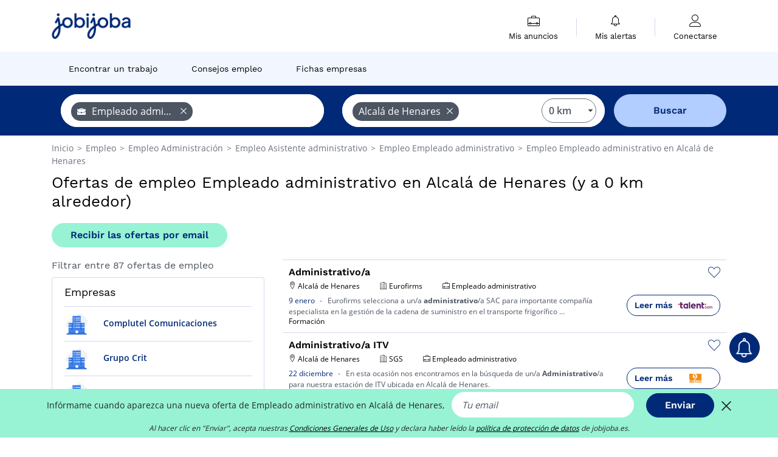

--- FILE ---
content_type: text/html; charset=UTF-8
request_url: https://www.jobijoba.es/ofertas-empleo/empleado-administrativo-empleos-en-alcala-de-henares
body_size: 18649
content:
<!DOCTYPE html>
<html lang="es-ES">
<head>
    <meta http-equiv="content-type" content="text/html; charset=utf-8"/>
    <link rel="shortcut icon" type="image/x-icon" href="/build/images/favicon.ico"/>
    <link rel="apple-touch-icon" sizes="192x192" href="/build/images/icons/icon-192x192.png"/>
    <title>Ofertas de empleo Empleado administrativo en Alcalá de Henares - Jobijoba.es</title>
    <meta name="description" content="Enero 2026 - Si buscas trabajo en Empleado administrativo, existen 87 ofertas de empleo en Alcalá de Henares. Accede a todas las ofertas de empleo de Empleado administrativo en Alcalá de Henares."/>
    <link rel="canonical" href="https://www.jobijoba.es/ofertas-empleo/empleado-administrativo-empleos-en-alcala-de-henares"/>
    <meta name="theme-color" content="#ffffff">
    <meta name="viewport"
          content="width=device-width, height=device-height, initial-scale=1.0, maximum-scale=1.0, user-scalable=1"/>
    <meta name="robots" content="index, follow">
    <meta name="google" content="nositelinkssearchbox"/>
    <link rel="preconnect" href="https://jobijoba.imgix.net/">
    <link rel="preconnect" href="https://accounts.google.com"/>
    <link rel="preconnect" href="https://www.googletagmanager.com"/>
    <link rel="preconnect" href="https://sdk.privacy-center.org"/>
    <link rel="manifest" type="application/json" href="/manifest.json" crossorigin="use-credentials">
    <link rel="preload" href="/build/fonts/WorkSans-Regular.393cfc4d.woff2" as="font" type="font/woff2" crossorigin="anonymous"/>
    <link rel="preload" href="/build/fonts/WorkSans-SemiBold.02545a07.woff2" as="font" type="font/woff2" crossorigin="anonymous"/>
    <link rel="preload" href="/build/fonts/open-sans-400.dfdc1a4b.woff2" as="font" type="font/woff2" crossorigin="anonymous"/>
    <link rel="preload" href="/build/fonts/icomoon.b9914f7e.woff2" as="font" type="font/woff2" crossorigin="anonymous"/>
    <meta property="og:title" content="Ofertas de empleo Empleado administrativo en Alcalá de Henares - Jobijoba.es">
    <meta property="og:description" content="Enero 2026 - Si buscas trabajo en Empleado administrativo, existen 87 ofertas de empleo en Alcalá de Henares. Accede a todas las ofertas de empleo de Empleado administrativo en Alcalá de Henares.">
    <meta property="og:url" content="https://www.jobijoba.es/ofertas-empleo/empleado-administrativo-empleos-en-alcala-de-henares">
    <meta property="og:site_name" content="Jobijoba">
    <meta property="og:image" content="https://www.jobijoba.es/build/images/logo-jobijoba-200x200.jpg">
    <meta property="og:image:type" content="image/jpeg">
    <meta property="og:image:width" content="200">
    <meta property="og:image:height" content="200">
    <meta property="og:locale" content="es_ES">
    <meta property="og:type" content="website">

    <meta property="fb:app_id" content="689484424481557" />

    <meta name="twitter:card" content="summary" />
    <meta name="twitter:site" content="@JobiJoba_ES" />

                <link rel="stylesheet" href="/build/8543.3e817814.css"><link rel="stylesheet" href="/build/8298.9407c636.css">
    
    <link rel="stylesheet" href="/build/5176.36ebcf9b.css"><link rel="stylesheet" href="/build/results.a9195d6a.css">

    



    <script nonce="AhcWsO0yPAwVf71TDLhu4w==">
                                    
        window.dataLayer = window.dataLayer || [];
        window.dataLayer.push({
            'categoryPage': 'search_results_index',
            'sujetPage': 'search_results',
            'typePage': 'index_jobtitle_city',                             'Metier' : 'empleado administrativo',
                'Domaine' : 'administración',
                'Localite' : 'alcalá de henares',
                'jobCounter' : 87,
                    });
    </script>

    <script nonce="AhcWsO0yPAwVf71TDLhu4w==" type="text/javascript">
        var _paq = window._paq || [];
    </script>

    <!-- Google Tag Manager -->
<script nonce="AhcWsO0yPAwVf71TDLhu4w==">
window.didomiOnReady = window.didomiOnReady || [];
window.didomiOnReady.push(function () {
    (function(w,d,s,l,i){w[l]=w[l]||[];w[l].push({'gtm.start':
        new Date().getTime(),event:'gtm.js'});var f=d.getElementsByTagName(s)[0],
        j=d.createElement(s),dl=l!='dataLayer'?'&l='+l:'';j.async=true;j.src=
        'https://www.googletagmanager.com/gtm.js?id='+i+dl;f.parentNode.insertBefore(j,f);
    })(window,document,'script','dataLayer','GTM-MZGGGQS');
});
</script>
<!-- End Google Tag Manager -->


        </head>
<body>

        
            <header>
    <div id="header-wrapper" class="header-container" itemscope itemtype="http://www.schema.org/SiteNavigationElement">
        <div id="header-navbar-anchor"></div>
        <div class="navbar header-navbar py-0">
            <button type="button" class="header-navbar-menu js-menu">
                <div class="line-1"></div>
                <div class="line-2"></div>
                <div class="line-3"></div>
            </button>
            <div class="container navbar-container">
                <a class="navbar-brand d-flex align-items-center" href="/">
                    <img class="navbar-logo" src="/build/images/logo_jobijoba.png?v2025-01-21" alt="Empleo" title="Empleos" width="255" height="70">
                </a>
                <div class="nav navbar-right navbar-links d-flex align-items-center">
                                        <div class="navbar-links-group">
                                                <div class="navbar-link d-flex flex-md-row flex-lg-column " data-href="/my-search-history" itemprop="url">
                            <span class="navbar-link-icon icon-resume-briefcase"></span>
                            <span class="navbar-link-label" itemprop="name">Mis anuncios</span>
                            <span class="border-active"></span>
                        </div>
                        <span class="navbar-link-separator"></span>
                        <div class="navbar-link d-flex flex-md-row flex-lg-column " data-href="/my-alerts" itemprop="url">
                            <span class="navbar-link-icon icon-bell"></span>
                            <span class="navbar-link-label" itemprop="name">Mis alertas</span>
                            <span class="border-active"></span>
                        </div>
                        <span class="navbar-link-separator"></span>
                        <a class="navbar-link d-flex flex-md-row flex-lg-column " href="/my-profile" rel="nofollow" itemprop="url">
                            <span class="navbar-link-icon icon-user-account"></span>
                            <span class="navbar-link-label" itemprop="name">
                                                                    Conectarse                                                            </span>
                            <span class="border-active"></span>
                        </a>
                    </div>
                </div>
            </div>
                            <button type="button" class="navbar-toggle navbar-search d-sm-block d-md-block d-lg-none">
                    <span class="icon-search"></span>
                </button>
                    </div>

        <div class="header-subnavbar py-0">
            <div class="container subnavbar-container">
                <div class="subnavbar">
                    <div class="subnavbar-links-group d-flex">
                                                                                <a itemprop="url" href="/ofertas-empleo" 
                                    class="subnavbar-link d-flex align-items-center ">
                                <span itemprop="name">Encontrar un trabajo</span>
                            </a>
                                                                                                                                                                        <a itemprop="url" href="/dosieres"
                                    class="subnavbar-link d-flex align-items-center ">
                                    <span itemprop="name">Consejos empleo</span>
                                </a>
                                                                                                                                                <a itemprop="url" href="/empresas"
                                    class="subnavbar-link d-flex align-items-center ">
                                    <span itemprop="name">Fichas empresas</span>
                                </a>
                                                                        </div>
                </div>
            </div>
        </div>

    </div>

    </header>
    
        
<div id="form">
    <div id="header-search-box-anchor"></div>
    <div id="header-search-box" class="search-box-common">
        <img alt="" src="/build/images/cover-home.jpg" class="search-box-img d-flex d-lg-none d-xl-none" srcset="/build/images/cover-home-576.jpg 576w, /build/images/cover-home-768.jpg 768w, /build/images/cover-home-992.jpg 992w, /build/images/cover-home-1200.jpg 1200w">
        <div class="container container-searchbox">
            <div id="search-box">
                <div class="clearfix d-flex flex-column flex-lg-row">
                    <div id="form_what" class="suggest col-12 col-lg-5">
                        <div id="form_what_input"
                             data-text="¿Qué empleo estás buscando?"
                             class="w-100">
                        </div>
                    </div>

                                            <div id="form_where" class="suggest col-12 col-lg-5">
                            <div id="form_where_perimeter">
                                <select id="form_where_perimeter_select" class="ui-multiselect-perimeter">
                                                                            <option value="0" class="perimeter-option" selected>
                                            0 km
                                        </option>
                                                                            <option value="10" class="perimeter-option" >
                                            10 km
                                        </option>
                                                                            <option value="15" class="perimeter-option" >
                                            15 km
                                        </option>
                                                                            <option value="20" class="perimeter-option" >
                                            20 km
                                        </option>
                                                                            <option value="50" class="perimeter-option" >
                                            50 km
                                        </option>
                                                                    </select>
                            </div>
                            <div id="form_where_input" data-text="¿Dónde?" class="w-100"></div>
                        </div>
                    
                    <span id="form_submit_btn" class="search-box-button col-12 col-lg-2">Buscar</span>
                </div>
            </div>
        </div>
    </div>
</div>

    


    
            <div class="container">
                <div id="wo-breadcrumbs" class="c_breadcrumb" itemscope itemtype="http://schema.org/BreadcrumbList">
        <span itemprop="itemListElement" itemscope itemtype="http://schema.org/ListItem">
            <a itemprop="item" href="/" title="Inicio">
                <span itemprop="name">
                    Inicio                </span>
                <meta itemprop="position" content="1" />
            </a>
        </span>

                    <span class="wo-separator"> &gt; </span>
            <span itemprop="itemListElement" itemscope itemtype="http://schema.org/ListItem">
                                <a itemprop="item" href="/ofertas-empleo" title="Empleo">
                                    <span itemprop="name">
                        Empleo
                    </span>
                    <meta itemprop="position" content="2" />
                                </a>
                            </span>
                    <span class="wo-separator"> &gt; </span>
            <span itemprop="itemListElement" itemscope itemtype="http://schema.org/ListItem">
                                <a itemprop="item" href="/ofertas-empleo/administracion-empleos" title="Empleo Administración ">
                                    <span itemprop="name">
                        Empleo Administración 
                    </span>
                    <meta itemprop="position" content="3" />
                                </a>
                            </span>
                    <span class="wo-separator"> &gt; </span>
            <span itemprop="itemListElement" itemscope itemtype="http://schema.org/ListItem">
                                <a itemprop="item" href="/ofertas-empleo/asistente-administrativo-empleos" title="Empleo Asistente administrativo ">
                                    <span itemprop="name">
                        Empleo Asistente administrativo 
                    </span>
                    <meta itemprop="position" content="4" />
                                </a>
                            </span>
                    <span class="wo-separator"> &gt; </span>
            <span itemprop="itemListElement" itemscope itemtype="http://schema.org/ListItem">
                                <a itemprop="item" href="/ofertas-empleo/empleado-administrativo-empleos" title="Empleo Empleado administrativo ">
                                    <span itemprop="name">
                        Empleo Empleado administrativo 
                    </span>
                    <meta itemprop="position" content="5" />
                                </a>
                            </span>
                    <span class="wo-separator"> &gt; </span>
            <span itemprop="itemListElement" itemscope itemtype="http://schema.org/ListItem">
                                <a itemprop="item" href="/ofertas-empleo/empleado-administrativo-empleos-en-alcala-de-henares" title="Empleo Empleado administrativo en Alcalá de Henares">
                                    <span itemprop="name">
                        Empleo Empleado administrativo en Alcalá de Henares
                    </span>
                    <meta itemprop="position" content="6" />
                                </a>
                            </span>
            </div>

        </div>
    
    <div class="container results-container">
        <div class="results-header row">
            <div class="col-12">
                <h1 class="results-h1 jj-text-xlarge">
                    Ofertas de empleo Empleado administrativo en Alcalá de Henares (y a 0 km alrededor)
                </h1>
                <span class="alert-button button-secondary c_button" data-search-id="" data-origin="top" data-url="https://www.jobijoba.es/alert/create">
                    Recibir las ofertas por email
                </span>
            </div>
        </div>
        <div class="row">
            <div class="filters col-12 col-lg-4">
            <div class="row">
            <div class="col-md-12 clearfix">
                
            </div>
        </div>
        <h2 id="filter-title" class="filter-h2 d-flex justify-content-between jj-text-xsmall">
        Filtrar entre 87 ofertas de empleo
        <span class="mobile-icon">
            <span class="icon-arrow-down2"></span>
            <span class="icon-arrow-up2"></span>
        </span>
    </h2>
                                            
        
                                    <div class="filter-card" id="companies">
        <div class="filter-card-header d-flex justify-content-between">
            Empresas
            <span class="mobile-icon">
                <span class="icon-arrow-down2"></span>
                <span class="icon-arrow-up2"></span>
            </span>
        </div>
        <div class="filter-card-body">
                                                                            
                                                
                                                                    
                <div class="jj-border">
                    <div data-href="/query/?what=empleado-administrativo_complutel-comunicaciones&amp;where=alcala-de-henares&amp;where_type=city&amp;perimeter=0" class="filter-link" title="Empleo Complutel Comunicaciones en Alcalá de Henares">
                                            <img class="filter-link-img" height="40px" src="https://www.jobijoba.es/image/company/complutel%20comunicaciones.gif" alt="" loading="lazy" />
                                        Complutel Comunicaciones
                    </div>
                </div>
                                                                
                                                
                                                                    
                <div class="jj-border">
                    <div data-href="/query/?what=empleado-administrativo_grupo-crit&amp;where=alcala-de-henares&amp;where_type=city&amp;perimeter=0" class="filter-link" title="Empleo Grupo Crit en Alcalá de Henares">
                                            <img class="filter-link-img" height="40px" src="https://www.jobijoba.es/image/company/grupo%20crit.gif" alt="" loading="lazy" />
                                        Grupo Crit
                    </div>
                </div>
                                                                
                                                
                                                                    
                <div class="jj-border">
                    <div data-href="/query/?what=empleado-administrativo_adecco&amp;where=alcala-de-henares&amp;where_type=city&amp;perimeter=0" class="filter-link" title="Empleo Adecco en Alcalá de Henares">
                                            <img class="filter-link-img" height="40px" src="https://www.jobijoba.es/image/company/adecco.gif" alt="" loading="lazy" />
                                        Adecco
                    </div>
                </div>
                                                                
                                                
                                                                    
                <div class="jj-border">
                    <div data-href="/query/?what=empleado-administrativo_grupo-mapfre&amp;where=alcala-de-henares&amp;where_type=city&amp;perimeter=0" class="filter-link" title="Empleo Grupo Mapfre en Alcalá de Henares">
                                            <img class="filter-link-img" height="40px" src="https://www.jobijoba.es/image/company/grupo%20mapfre.gif" alt="" loading="lazy" />
                                        Grupo Mapfre
                    </div>
                </div>
                                                                
                                                
                                                                    
                <div class="jj-border">
                    <div data-href="/query/?what=empleado-administrativo_cunado&amp;where=alcala-de-henares&amp;where_type=city&amp;perimeter=0" class="filter-link" title="Empleo Cuñado en Alcalá de Henares">
                                            <img class="filter-link-img" height="40px" src="https://www.jobijoba.es/image/company/cu%c3%b1ado.gif" alt="" loading="lazy" />
                                        Cuñado
                    </div>
                </div>
                                                                
                                                
                                                                    
                <div class="d-none jj-border">
                    <div data-href="/query/?what=empleado-administrativo_domestiko&amp;where=alcala-de-henares&amp;where_type=city&amp;perimeter=0" class="filter-link" title="Empleo Domestiko en Alcalá de Henares">
                                            <img class="filter-link-img" height="40px" src="https://www.jobijoba.es/image/company/domestiko.gif" alt="" loading="lazy" />
                                        Domestiko
                    </div>
                </div>
                                                                
                                                
                                                                    
                <div class="d-none jj-border">
                    <div data-href="/query/?what=empleado-administrativo_eurofirms&amp;where=alcala-de-henares&amp;where_type=city&amp;perimeter=0" class="filter-link" title="Empleo Eurofirms en Alcalá de Henares">
                                            <img class="filter-link-img" height="40px" src="https://www.jobijoba.es/image/company/eurofirms.gif" alt="" loading="lazy" />
                                        Eurofirms
                    </div>
                </div>
                                                                
                                                
                                                                    
                <div class="d-none jj-border">
                    <div data-href="/query/?what=empleado-administrativo_nortempo&amp;where=alcala-de-henares&amp;where_type=city&amp;perimeter=0" class="filter-link" title="Empleo Nortempo en Alcalá de Henares">
                                            <img class="filter-link-img" height="40px" src="https://www.jobijoba.es/image/company/nortempo.gif" alt="" loading="lazy" />
                                        Nortempo
                    </div>
                </div>
                                                                
                                                
                                                                    
                <div class="d-none jj-border">
                    <div data-href="/query/?what=empleado-administrativo_panificadora-de-alcala&amp;where=alcala-de-henares&amp;where_type=city&amp;perimeter=0" class="filter-link" title="Empleo Panificadora De Alcala en Alcalá de Henares">
                                            <img class="filter-link-img" height="40px" src="https://www.jobijoba.es/image/company/panificadora%20de%20alcala.gif" alt="" loading="lazy" />
                                        Panificadora De Alcala
                    </div>
                </div>
                                                                
                                                
                                                                    
                <div class="d-none jj-border">
                    <div data-href="/query/?what=empleado-administrativo_temps&amp;where=alcala-de-henares&amp;where_type=city&amp;perimeter=0" class="filter-link" title="Empleo TEMPS en Alcalá de Henares">
                                            <img class="filter-link-img" height="40px" src="https://www.jobijoba.es/image/company/temps.gif" alt="" loading="lazy" />
                                        TEMPS
                    </div>
                </div>
            
                            <div class="show-more" >Ver más</div>
                <div class="show-less d-none">Esconder</div>
                    </div>
    </div>
                
            
        
    <div class="filter-card" id="publication_date">
        <div class="filter-card-header d-flex justify-content-between">
            Fecha de publicación
            <span class="mobile-icon">
                <span class="icon-arrow-down2"></span>
                <span class="icon-arrow-up2"></span>
            </span>
        </div>
        <div class="filter-card-body">
                                                                    <div class="jj-border">
                                            <div data-href="/query/?what=empleado-administrativo&amp;where=alcala-de-henares&amp;where_type=city&amp;perimeter=0&amp;period=24_hours" class="filter-link">
                            Ultimas 24h
                        </div>
                    
                </div>
                                                                    <div class="jj-border">
                                            <div data-href="/query/?what=empleado-administrativo&amp;where=alcala-de-henares&amp;where_type=city&amp;perimeter=0&amp;period=7_days" class="filter-link">
                            Ultimos 7 días
                        </div>
                    
                </div>
                                                                    <div class="jj-border">
                                            <div data-href="/query/?what=empleado-administrativo&amp;where=alcala-de-henares&amp;where_type=city&amp;perimeter=0&amp;period=15_days" class="filter-link">
                            Ultimos 15 días
                        </div>
                    
                </div>
                                                                    <div class="jj-border">
                                            <div data-href="/query/?what=empleado-administrativo&amp;where=alcala-de-henares&amp;where_type=city&amp;perimeter=0&amp;period=30_days" class="filter-link">
                            Ultimos 30 días
                        </div>
                    
                </div>
                    </div>
    </div>
            <div class="filter-card" id="contract_type">
        <div class="filter-card-header d-flex justify-content-between">
            Contratos
            <span class="mobile-icon">
                <span class="icon-arrow-down2"></span>
                <span class="icon-arrow-up2"></span>
            </span>
        </div>
        <div class="filter-card-body">
            
                            <div class="jj-border">
                    <label class="contract-type-label" for="Indefinido">
                    <input id="Indefinido" type="checkbox" value="Indefinido" >
                    <span class="contract-label">
                        Indefinido
                    </span>
                    </label>
                </div>
                            <div class="jj-border">
                    <label class="contract-type-label" for="Temporal">
                    <input id="Temporal" type="checkbox" value="Temporal" >
                    <span class="contract-label">
                        Temporal
                    </span>
                    </label>
                </div>
                            <div class="jj-border">
                    <label class="contract-type-label" for="Interino">
                    <input id="Interino" type="checkbox" value="Interino" >
                    <span class="contract-label">
                        Interino
                    </span>
                    </label>
                </div>
                            <div class="jj-border">
                    <label class="contract-type-label" for="Autónomo">
                    <input id="Autónomo" type="checkbox" value="Autónomo" >
                    <span class="contract-label">
                        Autónomo
                    </span>
                    </label>
                </div>
                            <div class="jj-border">
                    <label class="contract-type-label" for="Becario">
                    <input id="Becario" type="checkbox" value="Becario" >
                    <span class="contract-label">
                        Becario
                    </span>
                    </label>
                </div>
                        <button id="contract-submit" class="button-outline" type="button" data-target="https://www.jobijoba.es/query/?what=empleado-administrativo&amp;where=alcala-de-henares&amp;whereType=city&amp;perimeter=0">Confirmar</button>
        </div>
    </div>


                <div id="filters-anchor"></div>
        <div id="filters-fixed" style="display: none;">
            <div class="filter-card-header">
                <p class="filter-fixed-title">Cambiar mis filtros</p>
            </div>
            <div class="filter-card-body">
                                    <div class="border-top">
                        <a class="filter-link" href="#companies">Empresas</a>
                    </div>
                                    <div class="border-top">
                        <a class="filter-link" href="#publication_date">Fecha de publicación</a>
                    </div>
                                    <div class="border-top">
                        <a class="filter-link" href="#contract_type">Contratos</a>
                    </div>
                            </div>
        </div>
    </div>            <div class="right-column col-12 col-lg-8">
        <div class="offers">
                    




<div class="offer" data-id="ad_1ea897659e5f33e40f21c09ccaec921b">
    <div class="actions float-right d-flex">
        <span class="icon-save-ad  icon-heart-empty js-save-ad "
              title="Guardar la oferta"></span>
    </div>

            <div data-atc="uggcf://jjj=pt=wbovwbon=pt=rf/erqverpg/bssre/511/1rn897659r5s33r40s21p09ppnrp921o" class="offer-link encoded-offer-link js-target" data-product="{&quot;event&quot;:&quot;productClick&quot;,&quot;email&quot;:&quot;&quot;,&quot;ecommerce&quot;:{&quot;click&quot;:{&quot;actionField&quot;:{&quot;list&quot;:&quot;search_results_index&quot;},&quot;products&quot;:[{&quot;name&quot;:&quot;Administrativo\/a&quot;,&quot;id&quot;:&quot;1ea897659e5f33e40f21c09ccaec921b&quot;,&quot;price&quot;:0,&quot;brand&quot;:&quot;Eurofirms&quot;,&quot;category&quot;:&quot;Administraci\u00f3n&quot;,&quot;variant&quot;:&quot;emploi_payant_sponso&quot;,&quot;rhw&quot;:1342485.957,&quot;chw&quot;:1341285,&quot;bhw&quot;:1342523.1,&quot;ahw&quot;:1341285,&quot;position&quot;:1,&quot;dimension24&quot;:&quot;talent.es_00_dynamic&quot;,&quot;customerName&quot;:&quot;Talent.com Inc&quot;,&quot;mv_test&quot;:&quot;false&quot;}]}}}">
    
        <div class="offer-header">
            <h3 class="offer-header-title">
                Administrativo/a
            </h3>

            
            <div class="offer-features">
                                    <span class="feature">
                    <span class="iconwrap">
                        <span class="icon-map-marker"></span>
                    </span>
                    <span>Alcalá de Henares</span>
                                                                                </span>
                                                                    <span class="feature">
                    <span class="iconwrap">
                        <span class="icon-apartment"></span>
                    </span>
                    <span>
                        Eurofirms
                                            </span>
                </span>
                
                                    <span class="feature">
                        <span class="iconwrap">
                            <span class="icon-resume-briefcase"></span>
                        </span>
                        <span>Empleado administrativo</span>
                    </span>
                
                            </div>
        </div>
        <div class="d-flex justify-content-between">
            <div class="d-inline description-wrapper">
                
                <span class="text-primary publication_date">
                    9 enero
                </span>
                <span class="separator">-</span>
                <span class="description">
                    <span class="d-none d-lg-inline"></span>Eurofirms selecciona a un/a <strong>administrativo</strong>/a SAC para importante compañía especialista en la<span class="d-none d-lg-inline"> gestión de la cadena de suministro en el transporte frigorífico</span><span> &hellip;</span>
                </span>
                                    <div class="sponsorised">Formación</div>
                            </div>
            <div class="candidate d-none d-lg-block">
                <div class="button-outline candidate-btn">
                    <span class="d-inline-flex align-items-center">
                        <span class="candidate-btn-label">Leer más</span>
                        <img class="thumbnailIcon" src="https://www.jobijoba.es/image/partner/talent.es_00_dynamic.gif" alt="talent.es_00_dynamic" title="talent.es_00_dynamic" />
                    </span>
                </div>
            </div>
        </div>

            </div>
    </div>
                                




<div class="offer" data-id="ad_41e74db5adb846cfc78497bb62bac547">
    <div class="actions float-right d-flex">
        <span class="icon-save-ad  icon-heart-empty js-save-ad "
              title="Guardar la oferta"></span>
    </div>

            <div data-atc="uggcf://jjj=pt=wbovwbon=pt=rf/erqverpg/bssre/511/41r74qo5nqo846psp78497oo62onp547" class="offer-link encoded-offer-link js-target" data-product="{&quot;event&quot;:&quot;productClick&quot;,&quot;email&quot;:&quot;&quot;,&quot;ecommerce&quot;:{&quot;click&quot;:{&quot;actionField&quot;:{&quot;list&quot;:&quot;search_results_index&quot;},&quot;products&quot;:[{&quot;name&quot;:&quot;Administrativo\/a ITV&quot;,&quot;id&quot;:&quot;41e74db5adb846cfc78497bb62bac547&quot;,&quot;price&quot;:0,&quot;brand&quot;:&quot;SGS&quot;,&quot;category&quot;:&quot;Administraci\u00f3n&quot;,&quot;variant&quot;:&quot;emploi_payant_sponso&quot;,&quot;rhw&quot;:1342523.1,&quot;chw&quot;:1341285,&quot;bhw&quot;:1342523.1,&quot;ahw&quot;:1341285,&quot;position&quot;:2,&quot;dimension24&quot;:&quot;bebee.es_direct&quot;,&quot;customerName&quot;:&quot;beBee Platform SL&quot;,&quot;mv_test&quot;:&quot;false&quot;}]}}}">
    
        <div class="offer-header">
            <h3 class="offer-header-title">
                Administrativo/a ITV
            </h3>

            
            <div class="offer-features">
                                    <span class="feature">
                    <span class="iconwrap">
                        <span class="icon-map-marker"></span>
                    </span>
                    <span>Alcalá de Henares</span>
                                                                                </span>
                                                                    <span class="feature">
                    <span class="iconwrap">
                        <span class="icon-apartment"></span>
                    </span>
                    <span>
                        SGS
                                            </span>
                </span>
                
                                    <span class="feature">
                        <span class="iconwrap">
                            <span class="icon-resume-briefcase"></span>
                        </span>
                        <span>Empleado administrativo</span>
                    </span>
                
                            </div>
        </div>
        <div class="d-flex justify-content-between">
            <div class="d-inline description-wrapper">
                
                <span class="text-primary publication_date">
                    22 diciembre
                </span>
                <span class="separator">-</span>
                <span class="description">
                    <span class="d-none d-lg-inline"></span>En esta ocasión nos encontramos en la búsqueda de un/a <strong>Administrativo</strong>/a para nuestra estación de<span class="d-none d-lg-inline"> ITV ubicada en Alcalá de Henares.</span>
                </span>
                                    <div class="sponsorised">Formación</div>
                            </div>
            <div class="candidate d-none d-lg-block">
                <div class="button-outline candidate-btn">
                    <span class="d-inline-flex align-items-center">
                        <span class="candidate-btn-label">Leer más</span>
                        <img class="thumbnailIcon" src="https://www.jobijoba.es/image/partner/bebee.es_direct.gif" alt="bebee.es_direct" title="bebee.es_direct" />
                    </span>
                </div>
            </div>
        </div>

            </div>
    </div>
                                




<div class="offer" data-id="ad_6e4fd1bbaf7827df3eaef33b27cfaea8">
    <div class="actions float-right d-flex">
        <span class="icon-save-ad  icon-heart-empty js-save-ad "
              title="Guardar la oferta"></span>
    </div>

            <div data-atc="uggcf://jjj=pt=wbovwbon=pt=rf/erqverpg/bssre/511/6r4sq1oons7827qs3rnrs33o27psnrn8" class="offer-link encoded-offer-link js-target" data-product="{&quot;event&quot;:&quot;productClick&quot;,&quot;email&quot;:&quot;&quot;,&quot;ecommerce&quot;:{&quot;click&quot;:{&quot;actionField&quot;:{&quot;list&quot;:&quot;search_results_index&quot;},&quot;products&quot;:[{&quot;name&quot;:&quot;Administrativo\/a Financiero\/a&quot;,&quot;id&quot;:&quot;6e4fd1bbaf7827df3eaef33b27cfaea8&quot;,&quot;price&quot;:0,&quot;brand&quot;:&quot;Panificadora De Alcala&quot;,&quot;category&quot;:&quot;Administraci\u00f3n&quot;,&quot;variant&quot;:&quot;emploi_payant_sponso&quot;,&quot;rhw&quot;:1342316.75,&quot;chw&quot;:1341285,&quot;bhw&quot;:1342316.75,&quot;ahw&quot;:1341285,&quot;position&quot;:3,&quot;dimension24&quot;:&quot;allthetopbananas_es&quot;,&quot;customerName&quot;:&quot;AllTheTopBananas.com Ltd&quot;,&quot;mv_test&quot;:&quot;false&quot;}]}}}">
    
        <div class="offer-header">
            <h3 class="offer-header-title">
                Administrativo/a Financiero/a
            </h3>

            
            <div class="offer-features">
                                    <span class="feature">
                    <span class="iconwrap">
                        <span class="icon-map-marker"></span>
                    </span>
                    <span>Alcalá de Henares</span>
                                                                                </span>
                                                                    <span class="feature">
                    <span class="iconwrap">
                        <span class="icon-apartment"></span>
                    </span>
                    <span>
                        Panificadora De Alcala
                                            </span>
                </span>
                
                                    <span class="feature">
                        <span class="iconwrap">
                            <span class="icon-resume-briefcase"></span>
                        </span>
                        <span>Empleado administrativo</span>
                    </span>
                
                            </div>
        </div>
        <div class="d-flex justify-content-between">
            <div class="d-inline description-wrapper">
                
                <span class="text-primary publication_date">
                    17 enero
                </span>
                <span class="separator">-</span>
                <span class="description">
                    <span class="d-none d-lg-inline"></span>Financiero con un/a <strong>ADMINISTRATIVO</strong>/A FINANCIERO/A, que se ubicará en nuestras instalaciones de<span class="d-none d-lg-inline"> Alcalá de Henares. &hellip; Gestión documental y archivo</span><span> &hellip;</span>
                </span>
                                    <div class="sponsorised">Formación</div>
                            </div>
            <div class="candidate d-none d-lg-block">
                <div class="button-outline candidate-btn">
                    <span class="d-inline-flex align-items-center">
                        <span class="candidate-btn-label">Leer más</span>
                        <img class="thumbnailIcon" src="https://www.jobijoba.es/image/partner/allthetopbananas_es.gif" alt="allthetopbananas_es" title="allthetopbananas_es" />
                    </span>
                </div>
            </div>
        </div>

            </div>
    </div>
                        </div>

    <div class="offers">
                    




<div class="offer" data-id="ad_7aecf8bdf26b406452029f898c050dc3">
    <div class="actions float-right d-flex">
        <span class="icon-save-ad  icon-heart-empty js-save-ad "
              title="Guardar la oferta"></span>
    </div>

            <div data-atc="uggcf://jjj=pt=wbovwbon=pt=rf/erqverpg/bssre/69/7nrps8oqs26o406452029s898p050qp3" class="offer-link encoded-offer-link js-target" data-product="{&quot;event&quot;:&quot;productClick&quot;,&quot;email&quot;:&quot;&quot;,&quot;ecommerce&quot;:{&quot;click&quot;:{&quot;actionField&quot;:{&quot;list&quot;:&quot;search_results_index&quot;},&quot;products&quot;:[{&quot;name&quot;:&quot;Administrativo cuentas por pagar&quot;,&quot;id&quot;:&quot;7aecf8bdf26b406452029f898c050dc3&quot;,&quot;price&quot;:0,&quot;brand&quot;:&quot;GRUPO CU\u00d1ADO \u2013 CUNADO GROUP&quot;,&quot;category&quot;:&quot;Administraci\u00f3n&quot;,&quot;variant&quot;:&quot;emploi_payant_exact&quot;,&quot;rhw&quot;:1342110.4000000001,&quot;chw&quot;:1341285,&quot;bhw&quot;:1342110.4000000001,&quot;ahw&quot;:1341285,&quot;position&quot;:4,&quot;dimension24&quot;:&quot;career.wallet.es&quot;,&quot;customerName&quot;:&quot;Career Wallet Group Ltd&quot;,&quot;mv_test&quot;:&quot;false&quot;}]}}}">
    
        <div class="offer-header">
            <h3 class="offer-header-title">
                Administrativo cuentas por pagar
            </h3>

            
            <div class="offer-features">
                                    <span class="feature">
                    <span class="iconwrap">
                        <span class="icon-map-marker"></span>
                    </span>
                    <span>Alcalá de Henares</span>
                                                                                </span>
                                                                    <span class="feature">
                    <span class="iconwrap">
                        <span class="icon-apartment"></span>
                    </span>
                    <span>
                        GRUPO CUÑADO – CUNADO GROUP
                                            </span>
                </span>
                
                                    <span class="feature">
                        <span class="iconwrap">
                            <span class="icon-resume-briefcase"></span>
                        </span>
                        <span>Empleado administrativo</span>
                    </span>
                
                            </div>
        </div>
        <div class="d-flex justify-content-between">
            <div class="d-inline description-wrapper">
                                    <a class="permalink-link" href="https://www.jobijoba.es/oferta-empleo/69/7aecf8bdf26b406452029f898c050dc3" title="Administrativo cuentas por pagar">
                        <span class="permalink-icon icon-eye2"></span>
                    </a>
                
                <span class="text-primary publication_date">
                    Publicado hace 22 hr horas
                </span>
                <span class="separator">-</span>
                <span class="description">
                    <span class="d-none d-lg-inline"></span>-Gestión de tarjetas de crédito y reembolso de gastos a <strong>empleados</strong>. -Seguimiento de saldos,<span class="d-none d-lg-inline"> conciliaciones contables. -Archivo y mantenimiento actualizado de</span><span> &hellip;</span>
                </span>
                            </div>
            <div class="candidate d-none d-lg-block">
                <div class="button-outline candidate-btn">
                    <span class="d-inline-flex align-items-center">
                        <span class="candidate-btn-label">Leer más</span>
                        <img class="thumbnailIcon" src="https://www.jobijoba.es/image/partner/career.wallet.es.gif" alt="career.wallet.es" title="career.wallet.es" />
                    </span>
                </div>
            </div>
        </div>

            </div>
    </div>
                                                                                




<div class="offer" data-id="ad_5e883f325aeb54a614077b85437f3193">
    <div class="actions float-right d-flex">
        <span class="icon-save-ad  icon-heart-empty js-save-ad "
              title="Guardar la oferta"></span>
    </div>

            <div data-atc="uggcf://jjj=pt=wbovwbon=pt=rf/erqverpg/bssre/69/5r883s325nro54n614077o85437s3193" class="offer-link encoded-offer-link js-target" data-product="{&quot;event&quot;:&quot;productClick&quot;,&quot;email&quot;:&quot;&quot;,&quot;ecommerce&quot;:{&quot;click&quot;:{&quot;actionField&quot;:{&quot;list&quot;:&quot;search_results_index&quot;},&quot;products&quot;:[{&quot;name&quot;:&quot;ADMINISTRATIVO\/A CON FRANC\u00c9S&quot;,&quot;id&quot;:&quot;5e883f325aeb54a614077b85437f3193&quot;,&quot;price&quot;:0,&quot;brand&quot;:&quot;Marlex&quot;,&quot;category&quot;:&quot;Administraci\u00f3n&quot;,&quot;variant&quot;:&quot;emploi_payant_exact&quot;,&quot;rhw&quot;:1341491.35,&quot;chw&quot;:1341285,&quot;bhw&quot;:1341491.35,&quot;ahw&quot;:1341285,&quot;position&quot;:5,&quot;dimension24&quot;:&quot;jobrapido.es_dynamic&quot;,&quot;customerName&quot;:&quot;Jobrapido S.r.l&quot;,&quot;mv_test&quot;:&quot;false&quot;}]}}}">
    
        <div class="offer-header">
            <h3 class="offer-header-title">
                ADMINISTRATIVO/A CON FRANCÉS
            </h3>

            
            <div class="offer-features">
                                    <span class="feature">
                    <span class="iconwrap">
                        <span class="icon-map-marker"></span>
                    </span>
                    <span>Alcalá de Henares</span>
                                                                                </span>
                                                                    <span class="feature">
                    <span class="iconwrap">
                        <span class="icon-apartment"></span>
                    </span>
                    <span>
                        Marlex
                                            </span>
                </span>
                
                                    <span class="feature">
                        <span class="iconwrap">
                            <span class="icon-resume-briefcase"></span>
                        </span>
                        <span>Empleado administrativo</span>
                    </span>
                
                            </div>
        </div>
        <div class="d-flex justify-content-between">
            <div class="d-inline description-wrapper">
                                    <a class="permalink-link" href="https://www.jobijoba.es/oferta-empleo/69/5e883f325aeb54a614077b85437f3193" title="ADMINISTRATIVO/A CON FRANCÉS">
                        <span class="permalink-icon icon-eye2"></span>
                    </a>
                
                <span class="text-primary publication_date">
                    Publicado hace 17 hr horas
                </span>
                <span class="separator">-</span>
                <span class="description">
                    <span class="d-none d-lg-inline"></span><strong>ADMINISTRATIVO</strong>/A CON FRANCÉS Fecha Publicación: 25/05/2025 0:56:00 Población: ALCALÁ DE HENARES<span class="d-none d-lg-inline"> Oferta: 2020102 Número de Vacantes: 1 Horario:</span><span> &hellip;</span>
                </span>
                            </div>
            <div class="candidate d-none d-lg-block">
                <div class="button-outline candidate-btn">
                    <span class="d-inline-flex align-items-center">
                        <span class="candidate-btn-label">Leer más</span>
                        <img class="thumbnailIcon" src="https://www.jobijoba.es/image/partner/jobrapido.es_dynamic.gif" alt="jobrapido.es_dynamic" title="jobrapido.es_dynamic" />
                    </span>
                </div>
            </div>
        </div>

            </div>
    </div>
                                                                                




<div class="offer" data-id="ad_7386f644825ae94ba9732928203cd5cc">
    <div class="actions float-right d-flex">
        <span class="icon-save-ad  icon-heart-empty js-save-ad "
              title="Guardar la oferta"></span>
    </div>

            <div data-atc="uggcf://jjj=pt=wbovwbon=pt=rf/erqverpg/bssre/69/7386s644825nr94on9732928203pq5pp" class="offer-link encoded-offer-link js-target" data-product="{&quot;event&quot;:&quot;productClick&quot;,&quot;email&quot;:&quot;&quot;,&quot;ecommerce&quot;:{&quot;click&quot;:{&quot;actionField&quot;:{&quot;list&quot;:&quot;search_results_index&quot;},&quot;products&quot;:[{&quot;name&quot;:&quot;Administrativo\/a&quot;,&quot;id&quot;:&quot;7386f644825ae94ba9732928203cd5cc&quot;,&quot;price&quot;:0,&quot;brand&quot;:&quot;Marlex&quot;,&quot;category&quot;:&quot;Administraci\u00f3n&quot;,&quot;variant&quot;:&quot;emploi_payant_exact&quot;,&quot;rhw&quot;:1341491.35,&quot;chw&quot;:1341285,&quot;bhw&quot;:1341491.35,&quot;ahw&quot;:1341285,&quot;position&quot;:6,&quot;dimension24&quot;:&quot;jobrapido.es_dynamic&quot;,&quot;customerName&quot;:&quot;Jobrapido S.r.l&quot;,&quot;mv_test&quot;:&quot;false&quot;}]}}}">
    
        <div class="offer-header">
            <h3 class="offer-header-title">
                Administrativo/a
            </h3>

            
            <div class="offer-features">
                                    <span class="feature">
                    <span class="iconwrap">
                        <span class="icon-map-marker"></span>
                    </span>
                    <span>Alcalá de Henares</span>
                                                                                </span>
                                                                    <span class="feature">
                    <span class="iconwrap">
                        <span class="icon-apartment"></span>
                    </span>
                    <span>
                        Marlex
                                            </span>
                </span>
                
                                    <span class="feature">
                        <span class="iconwrap">
                            <span class="icon-resume-briefcase"></span>
                        </span>
                        <span>Empleado administrativo</span>
                    </span>
                
                            </div>
        </div>
        <div class="d-flex justify-content-between">
            <div class="d-inline description-wrapper">
                                    <a class="permalink-link" href="https://www.jobijoba.es/oferta-empleo/69/7386f644825ae94ba9732928203cd5cc" title="Administrativo/a">
                        <span class="permalink-icon icon-eye2"></span>
                    </a>
                
                <span class="text-primary publication_date">
                    Publicado hace 6 hr horas
                </span>
                <span class="separator">-</span>
                <span class="description">
                    <span class="d-none d-lg-inline"></span><strong>Administrativo</strong>/a Fecha Publicación: 25/05/2025 0:56:00 Población: ALCALA DE HENARES Oferta:<span class="d-none d-lg-inline"> 2020099 Número de Vacantes: 1 Horario: 8 a 14hy de 15 a 17:20h</span><span> &hellip;</span>
                </span>
                            </div>
            <div class="candidate d-none d-lg-block">
                <div class="button-outline candidate-btn">
                    <span class="d-inline-flex align-items-center">
                        <span class="candidate-btn-label">Leer más</span>
                        <img class="thumbnailIcon" src="https://www.jobijoba.es/image/partner/jobrapido.es_dynamic.gif" alt="jobrapido.es_dynamic" title="jobrapido.es_dynamic" />
                    </span>
                </div>
            </div>
        </div>

            </div>
    </div>
                                                                                                            




<div class="offer" data-id="ad_ce699093e24339f9c3886a6ebf9e6f48">
    <div class="actions float-right d-flex">
        <span class="icon-save-ad  icon-heart-empty js-save-ad "
              title="Guardar la oferta"></span>
    </div>

            <div data-atc="uggcf://jjj=pt=wbovwbon=pt=rf/erqverpg/bssre/69/pr699093r24339s9p3886n6ros9r6s48" class="offer-link encoded-offer-link js-target" data-product="{&quot;event&quot;:&quot;productClick&quot;,&quot;email&quot;:&quot;&quot;,&quot;ecommerce&quot;:{&quot;click&quot;:{&quot;actionField&quot;:{&quot;list&quot;:&quot;search_results_index&quot;},&quot;products&quot;:[{&quot;name&quot;:&quot;Administrativo\/a facturaci\u00f3n- Alcal\u00e1 de Henares&quot;,&quot;id&quot;:&quot;ce699093e24339f9c3886a6ebf9e6f48&quot;,&quot;price&quot;:0,&quot;brand&quot;:&quot;Adecco&quot;,&quot;category&quot;:&quot;Administraci\u00f3n&quot;,&quot;variant&quot;:&quot;emploi_payant_exact&quot;,&quot;rhw&quot;:1341491.35,&quot;chw&quot;:1341285,&quot;bhw&quot;:1341491.35,&quot;ahw&quot;:1341285,&quot;position&quot;:7,&quot;dimension24&quot;:&quot;jobrapido.es_dynamic&quot;,&quot;customerName&quot;:&quot;Jobrapido S.r.l&quot;,&quot;mv_test&quot;:&quot;false&quot;}]}}}">
    
        <div class="offer-header">
            <h3 class="offer-header-title">
                Administrativo/a facturación- Alcalá de Henares
            </h3>

            
            <div class="offer-features">
                                    <span class="feature">
                    <span class="iconwrap">
                        <span class="icon-map-marker"></span>
                    </span>
                    <span>Alcalá de Henares</span>
                                                                                </span>
                                                                    <span class="feature">
                    <span class="iconwrap">
                        <span class="icon-apartment"></span>
                    </span>
                    <span>
                        Adecco
                                            </span>
                </span>
                
                                    <span class="feature">
                        <span class="iconwrap">
                            <span class="icon-resume-briefcase"></span>
                        </span>
                        <span>Empleado administrativo</span>
                    </span>
                
                            </div>
        </div>
        <div class="d-flex justify-content-between">
            <div class="d-inline description-wrapper">
                                    <a class="permalink-link" href="https://www.jobijoba.es/oferta-empleo/69/ce699093e24339f9c3886a6ebf9e6f48" title="Administrativo/a facturación- Alcalá de Henares">
                        <span class="permalink-icon icon-eye2"></span>
                    </a>
                
                <span class="text-primary publication_date">
                    Publicado hace 6 hr horas
                </span>
                <span class="separator">-</span>
                <span class="description">
                    <span class="d-none d-lg-inline"></span>¿Tienes experiencia como <strong>administrativo</strong>/a de facturación? ¿Buscas trabajo en ALCALÁ DE HENARES?<span class="d-none d-lg-inline"> ¡Sigue leyendo!</span>
                </span>
                            </div>
            <div class="candidate d-none d-lg-block">
                <div class="button-outline candidate-btn">
                    <span class="d-inline-flex align-items-center">
                        <span class="candidate-btn-label">Leer más</span>
                        <img class="thumbnailIcon" src="https://www.jobijoba.es/image/partner/jobrapido.es_dynamic.gif" alt="jobrapido.es_dynamic" title="jobrapido.es_dynamic" />
                    </span>
                </div>
            </div>
        </div>

            </div>
    </div>
                                                                                




<div class="offer" data-id="ad_ff77c3d047a6464cc6b413c7e005dade">
    <div class="actions float-right d-flex">
        <span class="icon-save-ad  icon-heart-empty js-save-ad "
              title="Guardar la oferta"></span>
    </div>

            <div data-atc="uggcf://jjj=pt=wbovwbon=pt=rf/erqverpg/bssre/69/ss77p3q047n6464pp6o413p7r005qnqr" class="offer-link encoded-offer-link js-target" data-product="{&quot;event&quot;:&quot;productClick&quot;,&quot;email&quot;:&quot;&quot;,&quot;ecommerce&quot;:{&quot;click&quot;:{&quot;actionField&quot;:{&quot;list&quot;:&quot;search_results_index&quot;},&quot;products&quot;:[{&quot;name&quot;:&quot;Administrativo\/a recursos humanos&quot;,&quot;id&quot;:&quot;ff77c3d047a6464cc6b413c7e005dade&quot;,&quot;price&quot;:0,&quot;brand&quot;:&quot;domestiko.com&quot;,&quot;category&quot;:&quot;Administraci\u00f3n&quot;,&quot;variant&quot;:&quot;emploi_payant_exact&quot;,&quot;rhw&quot;:1341491.35,&quot;chw&quot;:1341285,&quot;bhw&quot;:1341491.35,&quot;ahw&quot;:1341285,&quot;position&quot;:8,&quot;dimension24&quot;:&quot;adzuna_dynamic_es&quot;,&quot;customerName&quot;:&quot;Adzuna Ltd&quot;,&quot;mv_test&quot;:&quot;false&quot;}]}}}">
    
        <div class="offer-header">
            <h3 class="offer-header-title">
                Administrativo/a recursos humanos
            </h3>

            
            <div class="offer-features">
                                    <span class="feature">
                    <span class="iconwrap">
                        <span class="icon-map-marker"></span>
                    </span>
                    <span>Alcalá de Henares</span>
                                                                                </span>
                                                                    <span class="feature">
                    <span class="iconwrap">
                        <span class="icon-apartment"></span>
                    </span>
                    <span>
                        domestiko.com
                                            </span>
                </span>
                
                                    <span class="feature">
                        <span class="iconwrap">
                            <span class="icon-resume-briefcase"></span>
                        </span>
                        <span>Empleado administrativo</span>
                    </span>
                
                            </div>
        </div>
        <div class="d-flex justify-content-between">
            <div class="d-inline description-wrapper">
                                    <a class="permalink-link" href="https://www.jobijoba.es/oferta-empleo/69/ff77c3d047a6464cc6b413c7e005dade" title="Administrativo/a recursos humanos">
                        <span class="permalink-icon icon-eye2"></span>
                    </a>
                
                <span class="text-primary publication_date">
                    20 enero
                </span>
                <span class="separator">-</span>
                <span class="description">
                    <span class="d-none d-lg-inline"></span>Puesto de <strong>Administrativo</strong>/a de Recursos Humanos en Alcalá de Henares. &hellip; Se requiere<span class="d-none d-lg-inline"> experiencia previa en puestos <strong>administrativos</strong>,</span><span> &hellip;</span>
                </span>
                            </div>
            <div class="candidate d-none d-lg-block">
                <div class="button-outline candidate-btn">
                    <span class="d-inline-flex align-items-center">
                        <span class="candidate-btn-label">Leer más</span>
                        <img class="thumbnailIcon" src="https://www.jobijoba.es/image/partner/adzuna_dynamic_es.gif" alt="adzuna_dynamic_es" title="adzuna_dynamic_es" />
                    </span>
                </div>
            </div>
        </div>

            </div>
    </div>
                                                                                




<div class="offer" data-id="ad_2fdd6302ca3856b6225e52c70f30bbc3">
    <div class="actions float-right d-flex">
        <span class="icon-save-ad  icon-heart-empty js-save-ad "
              title="Guardar la oferta"></span>
    </div>

            <div data-atc="uggcf://jjj=pt=wbovwbon=pt=rf/erqverpg/bssre/69/2sqq6302pn3856o6225r52p70s30oop3" class="offer-link encoded-offer-link js-target" data-product="{&quot;event&quot;:&quot;productClick&quot;,&quot;email&quot;:&quot;&quot;,&quot;ecommerce&quot;:{&quot;click&quot;:{&quot;actionField&quot;:{&quot;list&quot;:&quot;search_results_index&quot;},&quot;products&quot;:[{&quot;name&quot;:&quot;Administrativa\/o de Pedidos Verano&quot;,&quot;id&quot;:&quot;2fdd6302ca3856b6225e52c70f30bbc3&quot;,&quot;price&quot;:0,&quot;brand&quot;:&quot;Complutel Comunicaciones&quot;,&quot;category&quot;:&quot;Administraci\u00f3n&quot;,&quot;variant&quot;:&quot;emploi_payant_exact&quot;,&quot;rhw&quot;:1341871.034,&quot;chw&quot;:1341285,&quot;bhw&quot;:1341904.05,&quot;ahw&quot;:1341285,&quot;position&quot;:9,&quot;dimension24&quot;:&quot;tideri.es_feed&quot;,&quot;customerName&quot;:&quot;Tideri GmbH&quot;,&quot;mv_test&quot;:&quot;false&quot;}]}}}">
    
        <div class="offer-header">
            <h3 class="offer-header-title">
                Administrativa/o de Pedidos Verano
            </h3>

            
            <div class="offer-features">
                                    <span class="feature">
                    <span class="iconwrap">
                        <span class="icon-map-marker"></span>
                    </span>
                    <span>Alcalá de Henares (28801)</span>
                                                                                </span>
                                                                                                        <span class="feature">
                                <span class="iconwrap">
                                    <span class="icon-register"></span>
                                </span>
                                <span>Indefinido</span>
                            </span>
                                                                                                <span class="feature">
                                <span class="iconwrap">
                                    <span class="icon-register"></span>
                                </span>
                                <span>Temporal</span>
                            </span>
                                                                                                <span class="feature">
                    <span class="iconwrap">
                        <span class="icon-apartment"></span>
                    </span>
                    <span>
                        Complutel Comunicaciones
                                            </span>
                </span>
                
                                    <span class="feature">
                        <span class="iconwrap">
                            <span class="icon-resume-briefcase"></span>
                        </span>
                        <span>Empleado administrativo</span>
                    </span>
                
                            </div>
        </div>
        <div class="d-flex justify-content-between">
            <div class="d-inline description-wrapper">
                                    <a class="permalink-link" href="https://www.jobijoba.es/oferta-empleo/69/2fdd6302ca3856b6225e52c70f30bbc3" title="Administrativa/o de Pedidos Verano">
                        <span class="permalink-icon icon-eye2"></span>
                    </a>
                
                <span class="text-primary publication_date">
                    20 enero
                </span>
                <span class="separator">-</span>
                <span class="description">
                    <span class="d-none d-lg-inline"></span>¿Tienes experiencia <strong>administrativa</strong>, conocimientos contables y un dominio avanzado de Excel?<span class="d-none d-lg-inline"> ¡Entonces esta oportunidad puede ser tu próximo paso profesional!</span><span> &hellip;</span>
                </span>
                            </div>
            <div class="candidate d-none d-lg-block">
                <div class="button-outline candidate-btn">
                    <span class="d-inline-flex align-items-center">
                        <span class="candidate-btn-label">Leer más</span>
                        <img class="thumbnailIcon" src="https://www.jobijoba.es/image/partner/tideri.es_feed.gif" alt="tideri.es_feed" title="tideri.es_feed" />
                    </span>
                </div>
            </div>
        </div>

            </div>
    </div>
                                                                                                            




<div class="offer" data-id="ad_dc2133b97afa8b7221f98f54f1aa1d57">
    <div class="actions float-right d-flex">
        <span class="icon-save-ad  icon-heart-empty js-save-ad "
              title="Guardar la oferta"></span>
    </div>

            <div data-atc="uggcf://jjj=pt=wbovwbon=pt=rf/erqverpg/bssre/69/qp2133o97nsn8o7221s98s54s1nn1q57" class="offer-link encoded-offer-link js-target" data-product="{&quot;event&quot;:&quot;productClick&quot;,&quot;email&quot;:&quot;&quot;,&quot;ecommerce&quot;:{&quot;click&quot;:{&quot;actionField&quot;:{&quot;list&quot;:&quot;search_results_index&quot;},&quot;products&quot;:[{&quot;name&quot;:&quot;Persona Administrativa (Teletrabajo)&quot;,&quot;id&quot;:&quot;dc2133b97afa8b7221f98f54f1aa1d57&quot;,&quot;price&quot;:0,&quot;brand&quot;:&quot;Complutel Comunicaciones&quot;,&quot;category&quot;:&quot;Administraci\u00f3n&quot;,&quot;variant&quot;:&quot;emploi_payant_exact&quot;,&quot;rhw&quot;:1341871.034,&quot;chw&quot;:1341285,&quot;bhw&quot;:1341904.05,&quot;ahw&quot;:1341285,&quot;position&quot;:10,&quot;dimension24&quot;:&quot;tideri.es_feed&quot;,&quot;customerName&quot;:&quot;Tideri GmbH&quot;,&quot;mv_test&quot;:&quot;false&quot;}]}}}">
    
        <div class="offer-header">
            <h3 class="offer-header-title">
                Persona Administrativa (Teletrabajo)
            </h3>

            
            <div class="offer-features">
                                    <span class="feature">
                    <span class="iconwrap">
                        <span class="icon-map-marker"></span>
                    </span>
                    <span>Alcalá de Henares (28801)</span>
                                                                                </span>
                                                                                                        <span class="feature">
                                <span class="iconwrap">
                                    <span class="icon-register"></span>
                                </span>
                                <span>Indefinido</span>
                            </span>
                                                                                                <span class="feature">
                                <span class="iconwrap">
                                    <span class="icon-register"></span>
                                </span>
                                <span>Temporal</span>
                            </span>
                                                                                                <span class="feature">
                    <span class="iconwrap">
                        <span class="icon-apartment"></span>
                    </span>
                    <span>
                        Complutel Comunicaciones
                                            </span>
                </span>
                
                                    <span class="feature">
                        <span class="iconwrap">
                            <span class="icon-resume-briefcase"></span>
                        </span>
                        <span>Empleado administrativo</span>
                    </span>
                
                            </div>
        </div>
        <div class="d-flex justify-content-between">
            <div class="d-inline description-wrapper">
                                    <a class="permalink-link" href="https://www.jobijoba.es/oferta-empleo/69/dc2133b97afa8b7221f98f54f1aa1d57" title="Persona Administrativa (Teletrabajo)">
                        <span class="permalink-icon icon-eye2"></span>
                    </a>
                
                <span class="text-primary publication_date">
                    20 enero
                </span>
                <span class="separator">-</span>
                <span class="description">
                    <span class="d-none d-lg-inline"></span>¿Tienes experiencia <strong>administrativa</strong>, conocimientos contables y un dominio avanzado de Excel?<span class="d-none d-lg-inline"> ¡Entonces esta oportunidad puede ser tu próximo paso profesional!</span><span> &hellip;</span>
                </span>
                            </div>
            <div class="candidate d-none d-lg-block">
                <div class="button-outline candidate-btn">
                    <span class="d-inline-flex align-items-center">
                        <span class="candidate-btn-label">Leer más</span>
                        <img class="thumbnailIcon" src="https://www.jobijoba.es/image/partner/tideri.es_feed.gif" alt="tideri.es_feed" title="tideri.es_feed" />
                    </span>
                </div>
            </div>
        </div>

            </div>
    </div>
                                                                                




<div class="offer" data-id="ad_25a6435d63b6cbb6cfd1f21dfa85c5dd">
    <div class="actions float-right d-flex">
        <span class="icon-save-ad  icon-heart-empty js-save-ad "
              title="Guardar la oferta"></span>
    </div>

            <div data-atc="uggcf://jjj=pt=wbovwbon=pt=rf/bsregn-rzcyrb/69/25n6435q63o6poo6psq1s21qsn85p5qq" class="offer-link encoded-offer-link " data-product="{&quot;event&quot;:&quot;productClick&quot;,&quot;email&quot;:&quot;&quot;,&quot;ecommerce&quot;:{&quot;click&quot;:{&quot;actionField&quot;:{&quot;list&quot;:&quot;search_results_index&quot;},&quot;products&quot;:[{&quot;name&quot;:&quot;Administrativo\/a (Alcal\u00e1 de Henares)&quot;,&quot;id&quot;:&quot;25a6435d63b6cbb6cfd1f21dfa85c5dd&quot;,&quot;price&quot;:0,&quot;brand&quot;:&quot;Victor Criado Gomez&quot;,&quot;category&quot;:&quot;Administraci\u00f3n&quot;,&quot;variant&quot;:&quot;emploi_organic_exact&quot;,&quot;rhw&quot;:1341285,&quot;chw&quot;:1341285,&quot;bhw&quot;:1341285,&quot;ahw&quot;:1341285,&quot;position&quot;:11,&quot;dimension24&quot;:&quot;kitempleo.es_organic&quot;,&quot;customerName&quot;:&quot;RPB &amp; Co Sac&quot;,&quot;mv_test&quot;:&quot;false&quot;}]}}}">
    
        <div class="offer-header">
            <h3 class="offer-header-title">
                Administrativo/a (Alcalá de Henares)
            </h3>

            
            <div class="offer-features">
                                    <span class="feature">
                    <span class="iconwrap">
                        <span class="icon-map-marker"></span>
                    </span>
                    <span>Alcalá de Henares</span>
                                                                                </span>
                                                                    <span class="feature">
                    <span class="iconwrap">
                        <span class="icon-apartment"></span>
                    </span>
                    <span>
                        Victor Criado Gomez
                                            </span>
                </span>
                
                                    <span class="feature">
                        <span class="iconwrap">
                            <span class="icon-resume-briefcase"></span>
                        </span>
                        <span>Empleado administrativo</span>
                    </span>
                
                            </div>
        </div>
        <div class="d-flex justify-content-between">
            <div class="d-inline description-wrapper">
                                    <a class="permalink-link" href="https://www.jobijoba.es/oferta-empleo/69/25a6435d63b6cbb6cfd1f21dfa85c5dd" title="Administrativo/a (Alcalá de Henares)">
                        <span class="permalink-icon icon-eye2"></span>
                    </a>
                
                <span class="text-primary publication_date">
                    Publicado hace 18 hr horas
                </span>
                <span class="separator">-</span>
                <span class="description">
                    <span class="d-none d-lg-inline">Descripción del puesto </span>de trabajo: Buscamos una persona responsable y organizada para ocupar el puesto de <strong>Administrativo</strong>/a<span class="d-none d-lg-inline"> en una Autoescuela en Alcalá de</span><span> &hellip;</span>
                </span>
                            </div>
            <div class="candidate d-none d-lg-block">
                <div class="button-outline candidate-btn">
                    <span class="d-inline-flex align-items-center">
                        <span class="candidate-btn-label">Leer más</span>
                        <img class="thumbnailIcon" src="https://www.jobijoba.es/image/partner/kitempleo.es_organic.gif" alt="kitempleo.es_organic" title="kitempleo.es_organic" />
                    </span>
                </div>
            </div>
        </div>

            </div>
    </div>
                                                                                




<div class="offer" data-id="ad_2e3182db927ba33d9ba6413a50a2aa99">
    <div class="actions float-right d-flex">
        <span class="icon-save-ad  icon-heart-empty js-save-ad "
              title="Guardar la oferta"></span>
    </div>

            <div data-atc="uggcf://jjj=pt=wbovwbon=pt=rf/bsregn-rzcyrb/69/2r3182qo927on33q9on6413n50n2nn99" class="offer-link encoded-offer-link " data-product="{&quot;event&quot;:&quot;productClick&quot;,&quot;email&quot;:&quot;&quot;,&quot;ecommerce&quot;:{&quot;click&quot;:{&quot;actionField&quot;:{&quot;list&quot;:&quot;search_results_index&quot;},&quot;products&quot;:[{&quot;name&quot;:&quot;Administrativo Club de F\u00fatbol&quot;,&quot;id&quot;:&quot;2e3182db927ba33d9ba6413a50a2aa99&quot;,&quot;price&quot;:0,&quot;brand&quot;:&quot;Alza&quot;,&quot;category&quot;:&quot;Administraci\u00f3n&quot;,&quot;variant&quot;:&quot;emploi_payant_exact&quot;,&quot;rhw&quot;:1341336.5875,&quot;chw&quot;:1341285,&quot;bhw&quot;:1341285,&quot;ahw&quot;:1341285,&quot;position&quot;:12,&quot;dimension24&quot;:&quot;talent.es_0_bulk&quot;,&quot;customerName&quot;:&quot;Talent.com Inc&quot;,&quot;mv_test&quot;:&quot;false&quot;}]}}}">
    
        <div class="offer-header">
            <h3 class="offer-header-title">
                Administrativo Club de Fútbol
            </h3>

            
            <div class="offer-features">
                                    <span class="feature">
                    <span class="iconwrap">
                        <span class="icon-map-marker"></span>
                    </span>
                    <span>Alcalá de Henares</span>
                                                                                </span>
                                                                    <span class="feature">
                    <span class="iconwrap">
                        <span class="icon-apartment"></span>
                    </span>
                    <span>
                        Alza
                                            </span>
                </span>
                
                                    <span class="feature">
                        <span class="iconwrap">
                            <span class="icon-resume-briefcase"></span>
                        </span>
                        <span>Empleado administrativo</span>
                    </span>
                
                            </div>
        </div>
        <div class="d-flex justify-content-between">
            <div class="d-inline description-wrapper">
                                    <a class="permalink-link" href="https://www.jobijoba.es/oferta-empleo/69/2e3182db927ba33d9ba6413a50a2aa99" title="Administrativo Club de Fútbol">
                        <span class="permalink-icon icon-eye2"></span>
                    </a>
                
                <span class="text-primary publication_date">
                    Publicado hace 13 hr horas
                </span>
                <span class="separator">-</span>
                <span class="description">
                    <span class="d-none d-lg-inline"></span>¿Te apasiona el fútbol y tienes experiencia en tareas <strong>administrativas</strong>? ¡Te estamos buscando!<span class="d-none d-lg-inline"> &hellip; Buscamos incorporar a nuestro equipo un/a</span><span> &hellip;</span>
                </span>
                            </div>
            <div class="candidate d-none d-lg-block">
                <div class="button-outline candidate-btn">
                    <span class="d-inline-flex align-items-center">
                        <span class="candidate-btn-label">Leer más</span>
                        <img class="thumbnailIcon" src="https://www.jobijoba.es/image/partner/talent.es_0_bulk.gif" alt="talent.es_0_bulk" title="talent.es_0_bulk" />
                    </span>
                </div>
            </div>
        </div>

            </div>
    </div>
                                                                                




<div class="offer" data-id="ad_6b651bdd749156b1dbfbd24ee6410870">
    <div class="actions float-right d-flex">
        <span class="icon-save-ad  icon-heart-empty js-save-ad "
              title="Guardar la oferta"></span>
    </div>

            <div data-atc="uggcf://jjj=pt=wbovwbon=pt=rf/bsregn-rzcyrb/69/6o651oqq749156o1qosoq24rr6410870" class="offer-link encoded-offer-link " data-product="{&quot;event&quot;:&quot;productClick&quot;,&quot;email&quot;:&quot;&quot;,&quot;ecommerce&quot;:{&quot;click&quot;:{&quot;actionField&quot;:{&quot;list&quot;:&quot;search_results_index&quot;},&quot;products&quot;:[{&quot;name&quot;:&quot;ADMINISTRATIVO\/A CON FRANC\u00c9S&quot;,&quot;id&quot;:&quot;6b651bdd749156b1dbfbd24ee6410870&quot;,&quot;price&quot;:0,&quot;brand&quot;:&quot;Marlex Human Capital&quot;,&quot;category&quot;:&quot;Administraci\u00f3n&quot;,&quot;variant&quot;:&quot;emploi_payant_exact&quot;,&quot;rhw&quot;:1341862.78,&quot;chw&quot;:1341285,&quot;bhw&quot;:1341285,&quot;ahw&quot;:1341285,&quot;position&quot;:13,&quot;dimension24&quot;:&quot;clickajobs.es&quot;,&quot;customerName&quot;:&quot;Clicka Jobs Ltd&quot;,&quot;mv_test&quot;:&quot;false&quot;}]}}}">
    
        <div class="offer-header">
            <h3 class="offer-header-title">
                ADMINISTRATIVO/A CON FRANCÉS
            </h3>

            
            <div class="offer-features">
                                    <span class="feature">
                    <span class="iconwrap">
                        <span class="icon-map-marker"></span>
                    </span>
                    <span>Alcalá de Henares</span>
                                                                                </span>
                                                                    <span class="feature">
                    <span class="iconwrap">
                        <span class="icon-apartment"></span>
                    </span>
                    <span>
                        Marlex Human Capital
                                            </span>
                </span>
                
                                    <span class="feature">
                        <span class="iconwrap">
                            <span class="icon-resume-briefcase"></span>
                        </span>
                        <span>Empleado administrativo</span>
                    </span>
                
                            </div>
        </div>
        <div class="d-flex justify-content-between">
            <div class="d-inline description-wrapper">
                                    <a class="permalink-link" href="https://www.jobijoba.es/oferta-empleo/69/6b651bdd749156b1dbfbd24ee6410870" title="ADMINISTRATIVO/A CON FRANCÉS">
                        <span class="permalink-icon icon-eye2"></span>
                    </a>
                
                <span class="text-primary publication_date">
                    Publicado hace 13 hr horas
                </span>
                <span class="separator">-</span>
                <span class="description">
                    <span class="d-none d-lg-inline"></span>Overview Desde Marlex estamos buscando un/a <strong>ADMINISTRATIVO</strong>/A CON FRANCÉS para importante empresa en<span class="d-none d-lg-inline"> Alcalá de Henares.</span>
                </span>
                            </div>
            <div class="candidate d-none d-lg-block">
                <div class="button-outline candidate-btn">
                    <span class="d-inline-flex align-items-center">
                        <span class="candidate-btn-label">Leer más</span>
                        <img class="thumbnailIcon" src="https://www.jobijoba.es/image/partner/clickajobs.es.gif" alt="clickajobs.es" title="clickajobs.es" />
                    </span>
                </div>
            </div>
        </div>

            </div>
    </div>
                                                                                




<div class="offer" data-id="ad_7182ca06335e974f903f1d8fdb91ffc0">
    <div class="actions float-right d-flex">
        <span class="icon-save-ad  icon-heart-empty js-save-ad "
              title="Guardar la oferta"></span>
    </div>

            <div data-atc="uggcf://jjj=pt=wbovwbon=pt=rf/bsregn-rzcyrb/69/7182pn06335r974s903s1q8sqo91ssp0" class="offer-link encoded-offer-link " data-product="{&quot;event&quot;:&quot;productClick&quot;,&quot;email&quot;:&quot;&quot;,&quot;ecommerce&quot;:{&quot;click&quot;:{&quot;actionField&quot;:{&quot;list&quot;:&quot;search_results_index&quot;},&quot;products&quot;:[{&quot;name&quot;:&quot;Conductor\/a D jornada competa Centro 3\u00aa Edad - Turno Partido - lunes a viernes - SUSTITUCI\u00d3N (Alcal\u00e1 de Henares)&quot;,&quot;id&quot;:&quot;7182ca06335e974f903f1d8fdb91ffc0&quot;,&quot;price&quot;:0,&quot;brand&quot;:&quot;ASISPA&quot;,&quot;category&quot;:&quot;Administraci\u00f3n&quot;,&quot;variant&quot;:&quot;emploi_organic_exact&quot;,&quot;rhw&quot;:1341285,&quot;chw&quot;:1341285,&quot;bhw&quot;:1341285,&quot;ahw&quot;:1341285,&quot;position&quot;:14,&quot;dimension24&quot;:&quot;kitempleo.es_organic&quot;,&quot;customerName&quot;:&quot;RPB &amp; Co Sac&quot;,&quot;mv_test&quot;:&quot;false&quot;}]}}}">
    
        <div class="offer-header">
            <h3 class="offer-header-title">
                Conductor/a D jornada competa Centro 3ª Edad - Turno Partido - lunes a viernes - SUSTITUCIÓN (Alcalá de Henares)
            </h3>

            
            <div class="offer-features">
                                    <span class="feature">
                    <span class="iconwrap">
                        <span class="icon-map-marker"></span>
                    </span>
                    <span>Alcalá de Henares</span>
                                                                                </span>
                                                                    <span class="feature">
                    <span class="iconwrap">
                        <span class="icon-apartment"></span>
                    </span>
                    <span>
                        ASISPA
                                            </span>
                </span>
                
                                    <span class="feature">
                        <span class="iconwrap">
                            <span class="icon-resume-briefcase"></span>
                        </span>
                        <span>Empleado administrativo</span>
                    </span>
                
                            </div>
        </div>
        <div class="d-flex justify-content-between">
            <div class="d-inline description-wrapper">
                                    <a class="permalink-link" href="https://www.jobijoba.es/oferta-empleo/69/7182ca06335e974f903f1d8fdb91ffc0" title="Conductor/a D jornada competa Centro 3ª Edad - Turno Partido - lunes a viernes - SUSTITUCIÓN (Alcalá de Henares)">
                        <span class="permalink-icon icon-eye2"></span>
                    </a>
                
                <span class="text-primary publication_date">
                    Publicado hace 13 hr horas
                </span>
                <span class="separator">-</span>
                <span class="description">
                    <span class="d-none d-lg-inline"></span> con el robusto compromiso de establecer y desarrollar prácticas que integren la igualdad de trato<span class="d-none d-lg-inline"> y oportunidades entre mujeres y hombres, sin discriminar</span><span> &hellip;</span>
                </span>
                            </div>
            <div class="candidate d-none d-lg-block">
                <div class="button-outline candidate-btn">
                    <span class="d-inline-flex align-items-center">
                        <span class="candidate-btn-label">Leer más</span>
                        <img class="thumbnailIcon" src="https://www.jobijoba.es/image/partner/kitempleo.es_organic.gif" alt="kitempleo.es_organic" title="kitempleo.es_organic" />
                    </span>
                </div>
            </div>
        </div>

            </div>
    </div>
                                                                                




<div class="offer" data-id="ad_8654730b685a8b3443b635edc0465313">
    <div class="actions float-right d-flex">
        <span class="icon-save-ad  icon-heart-empty js-save-ad "
              title="Guardar la oferta"></span>
    </div>

            <div data-atc="uggcf://jjj=pt=wbovwbon=pt=rf/bsregn-rzcyrb/69/8654730o685n8o3443o635rqp0465313" class="offer-link encoded-offer-link " data-product="{&quot;event&quot;:&quot;productClick&quot;,&quot;email&quot;:&quot;&quot;,&quot;ecommerce&quot;:{&quot;click&quot;:{&quot;actionField&quot;:{&quot;list&quot;:&quot;search_results_index&quot;},&quot;products&quot;:[{&quot;name&quot;:&quot;ADMINISTRATIVO\/A&quot;,&quot;id&quot;:&quot;8654730b685a8b3443b635edc0465313&quot;,&quot;price&quot;:0,&quot;brand&quot;:&quot;Marlex Human Capital&quot;,&quot;category&quot;:&quot;Administraci\u00f3n&quot;,&quot;variant&quot;:&quot;emploi_payant_exact&quot;,&quot;rhw&quot;:1341862.78,&quot;chw&quot;:1341285,&quot;bhw&quot;:1341285,&quot;ahw&quot;:1341285,&quot;position&quot;:15,&quot;dimension24&quot;:&quot;clickajobs.es&quot;,&quot;customerName&quot;:&quot;Clicka Jobs Ltd&quot;,&quot;mv_test&quot;:&quot;false&quot;}]}}}">
    
        <div class="offer-header">
            <h3 class="offer-header-title">
                ADMINISTRATIVO/A
            </h3>

            
            <div class="offer-features">
                                    <span class="feature">
                    <span class="iconwrap">
                        <span class="icon-map-marker"></span>
                    </span>
                    <span>Alcalá de Henares</span>
                                                                                </span>
                                                                    <span class="feature">
                    <span class="iconwrap">
                        <span class="icon-apartment"></span>
                    </span>
                    <span>
                        Marlex Human Capital
                                            </span>
                </span>
                
                                    <span class="feature">
                        <span class="iconwrap">
                            <span class="icon-resume-briefcase"></span>
                        </span>
                        <span>Empleado administrativo</span>
                    </span>
                
                            </div>
        </div>
        <div class="d-flex justify-content-between">
            <div class="d-inline description-wrapper">
                                    <a class="permalink-link" href="https://www.jobijoba.es/oferta-empleo/69/8654730b685a8b3443b635edc0465313" title="ADMINISTRATIVO/A">
                        <span class="permalink-icon icon-eye2"></span>
                    </a>
                
                <span class="text-primary publication_date">
                    Publicado hace 13 hr horas
                </span>
                <span class="separator">-</span>
                <span class="description">
                    <span class="d-none d-lg-inline"></span>Desde Marlex estamos seleccionando <strong>ADMINISTRATIVOS</strong>/AS CON INGLÉS para importante empresa ubicada en<span class="d-none d-lg-inline"> Alcalá de Henares.</span>
                </span>
                            </div>
            <div class="candidate d-none d-lg-block">
                <div class="button-outline candidate-btn">
                    <span class="d-inline-flex align-items-center">
                        <span class="candidate-btn-label">Leer más</span>
                        <img class="thumbnailIcon" src="https://www.jobijoba.es/image/partner/clickajobs.es.gif" alt="clickajobs.es" title="clickajobs.es" />
                    </span>
                </div>
            </div>
        </div>

            </div>
    </div>
                                                                                




<div class="offer" data-id="ad_a306d722d99d9feb3188a8f6311f5103">
    <div class="actions float-right d-flex">
        <span class="icon-save-ad  icon-heart-empty js-save-ad "
              title="Guardar la oferta"></span>
    </div>

            <div data-atc="uggcf://jjj=pt=wbovwbon=pt=rf/bsregn-rzcyrb/69/n306q722q99q9sro3188n8s6311s5103" class="offer-link encoded-offer-link " data-product="{&quot;event&quot;:&quot;productClick&quot;,&quot;email&quot;:&quot;&quot;,&quot;ecommerce&quot;:{&quot;click&quot;:{&quot;actionField&quot;:{&quot;list&quot;:&quot;search_results_index&quot;},&quot;products&quot;:[{&quot;name&quot;:&quot;00088) 00088-administrativo\/a (Alcal\u00e1 de Henares)&quot;,&quot;id&quot;:&quot;a306d722d99d9feb3188a8f6311f5103&quot;,&quot;price&quot;:0,&quot;brand&quot;:&quot;Grupo Mapfre&quot;,&quot;category&quot;:&quot;Administraci\u00f3n&quot;,&quot;variant&quot;:&quot;emploi_organic_exact&quot;,&quot;rhw&quot;:1341285,&quot;chw&quot;:1341285,&quot;bhw&quot;:1341285,&quot;ahw&quot;:1341285,&quot;position&quot;:16,&quot;dimension24&quot;:&quot;kitempleo.es_organic&quot;,&quot;customerName&quot;:&quot;RPB &amp; Co Sac&quot;,&quot;mv_test&quot;:&quot;false&quot;}]}}}">
    
        <div class="offer-header">
            <h3 class="offer-header-title">
                00088) 00088-administrativo/a (Alcalá de Henares)
            </h3>

            
            <div class="offer-features">
                                    <span class="feature">
                    <span class="iconwrap">
                        <span class="icon-map-marker"></span>
                    </span>
                    <span>Alcalá de Henares</span>
                                                                                </span>
                                                                    <span class="feature">
                    <span class="iconwrap">
                        <span class="icon-apartment"></span>
                    </span>
                    <span>
                        Grupo Mapfre
                                            </span>
                </span>
                
                                    <span class="feature">
                        <span class="iconwrap">
                            <span class="icon-resume-briefcase"></span>
                        </span>
                        <span>Empleado administrativo</span>
                    </span>
                
                            </div>
        </div>
        <div class="d-flex justify-content-between">
            <div class="d-inline description-wrapper">
                                    <a class="permalink-link" href="https://www.jobijoba.es/oferta-empleo/69/a306d722d99d9feb3188a8f6311f5103" title="00088) 00088-administrativo/a (Alcalá de Henares)">
                        <span class="permalink-icon icon-eye2"></span>
                    </a>
                
                <span class="text-primary publication_date">
                    Publicado hace 20 hr horas
                </span>
                <span class="separator">-</span>
                <span class="description">
                    <span class="d-none d-lg-inline"></span><strong>ADMINISTRATIVO</strong> Temporal Ubicación: C/ Euclides, 1. Alcalá de Henares, Madrid. &hellip; Misión:<span class="d-none d-lg-inline"> Realizar las tareas <strong>administrativas</strong></span><span> &hellip;</span>
                </span>
                            </div>
            <div class="candidate d-none d-lg-block">
                <div class="button-outline candidate-btn">
                    <span class="d-inline-flex align-items-center">
                        <span class="candidate-btn-label">Leer más</span>
                        <img class="thumbnailIcon" src="https://www.jobijoba.es/image/partner/kitempleo.es_organic.gif" alt="kitempleo.es_organic" title="kitempleo.es_organic" />
                    </span>
                </div>
            </div>
        </div>

            </div>
    </div>
                                                                                




<div class="offer" data-id="ad_b4eadefc3e4077ccca35445c207f04c4">
    <div class="actions float-right d-flex">
        <span class="icon-save-ad  icon-heart-empty js-save-ad "
              title="Guardar la oferta"></span>
    </div>

            <div data-atc="uggcf://jjj=pt=wbovwbon=pt=rf/bsregn-rzcyrb/69/o4rnqrsp3r4077pppn35445p207s04p4" class="offer-link encoded-offer-link " data-product="{&quot;event&quot;:&quot;productClick&quot;,&quot;email&quot;:&quot;&quot;,&quot;ecommerce&quot;:{&quot;click&quot;:{&quot;actionField&quot;:{&quot;list&quot;:&quot;search_results_index&quot;},&quot;products&quot;:[{&quot;name&quot;:&quot;Administrativo\/a de Obra (Alcal\u00e1 de Henares)&quot;,&quot;id&quot;:&quot;b4eadefc3e4077ccca35445c207f04c4&quot;,&quot;price&quot;:0,&quot;brand&quot;:&quot;InfoJobs Assistance&quot;,&quot;category&quot;:&quot;Administraci\u00f3n&quot;,&quot;variant&quot;:&quot;emploi_organic_exact&quot;,&quot;rhw&quot;:1341285,&quot;chw&quot;:1341285,&quot;bhw&quot;:1341285,&quot;ahw&quot;:1341285,&quot;position&quot;:17,&quot;dimension24&quot;:&quot;kitempleo.es_organic&quot;,&quot;customerName&quot;:&quot;RPB &amp; Co Sac&quot;,&quot;mv_test&quot;:&quot;false&quot;}]}}}">
    
        <div class="offer-header">
            <h3 class="offer-header-title">
                Administrativo/a de Obra (Alcalá de Henares)
            </h3>

            
            <div class="offer-features">
                                    <span class="feature">
                    <span class="iconwrap">
                        <span class="icon-map-marker"></span>
                    </span>
                    <span>Alcalá de Henares</span>
                                                                                </span>
                                                                    <span class="feature">
                    <span class="iconwrap">
                        <span class="icon-apartment"></span>
                    </span>
                    <span>
                        InfoJobs Assistance
                                            </span>
                </span>
                
                                    <span class="feature">
                        <span class="iconwrap">
                            <span class="icon-resume-briefcase"></span>
                        </span>
                        <span>Empleado administrativo</span>
                    </span>
                
                            </div>
        </div>
        <div class="d-flex justify-content-between">
            <div class="d-inline description-wrapper">
                                    <a class="permalink-link" href="https://www.jobijoba.es/oferta-empleo/69/b4eadefc3e4077ccca35445c207f04c4" title="Administrativo/a de Obra (Alcalá de Henares)">
                        <span class="permalink-icon icon-eye2"></span>
                    </a>
                
                <span class="text-primary publication_date">
                    Publicado hace 17 hr horas
                </span>
                <span class="separator">-</span>
                <span class="description">
                    <span class="d-none d-lg-inline"></span>Desde InfoJobs Assistance, un servicio de Adevinta, estamos buscando un/a perfil <strong>Administrativo</strong>/a de<span class="d-none d-lg-inline"> Obra para incorporarse a EUROPEAN ACÚSTICA, empresa</span><span> &hellip;</span>
                </span>
                            </div>
            <div class="candidate d-none d-lg-block">
                <div class="button-outline candidate-btn">
                    <span class="d-inline-flex align-items-center">
                        <span class="candidate-btn-label">Leer más</span>
                        <img class="thumbnailIcon" src="https://www.jobijoba.es/image/partner/kitempleo.es_organic.gif" alt="kitempleo.es_organic" title="kitempleo.es_organic" />
                    </span>
                </div>
            </div>
        </div>

            </div>
    </div>
                                                                                




<div class="offer" data-id="ad_e7be0041562d62ae870f8d5002392227">
    <div class="actions float-right d-flex">
        <span class="icon-save-ad  icon-heart-empty js-save-ad "
              title="Guardar la oferta"></span>
    </div>

            <div data-atc="uggcf://jjj=pt=wbovwbon=pt=rf/bsregn-rzcyrb/69/r7or0041562q62nr870s8q5002392227" class="offer-link encoded-offer-link " data-product="{&quot;event&quot;:&quot;productClick&quot;,&quot;email&quot;:&quot;&quot;,&quot;ecommerce&quot;:{&quot;click&quot;:{&quot;actionField&quot;:{&quot;list&quot;:&quot;search_results_index&quot;},&quot;products&quot;:[{&quot;name&quot;:&quot;MOZO\/A ALMAC\u00c9N ADMINISTRATIVO\/A&quot;,&quot;id&quot;:&quot;e7be0041562d62ae870f8d5002392227&quot;,&quot;price&quot;:0,&quot;brand&quot;:&quot;RAS Interim&quot;,&quot;category&quot;:&quot;Administraci\u00f3n&quot;,&quot;variant&quot;:&quot;emploi_payant_exact&quot;,&quot;rhw&quot;:1341862.78,&quot;chw&quot;:1341285,&quot;bhw&quot;:1341285,&quot;ahw&quot;:1341285,&quot;position&quot;:18,&quot;dimension24&quot;:&quot;clickajobs.es&quot;,&quot;customerName&quot;:&quot;Clicka Jobs Ltd&quot;,&quot;mv_test&quot;:&quot;false&quot;}]}}}">
    
        <div class="offer-header">
            <h3 class="offer-header-title">
                MOZO/A ALMACÉN ADMINISTRATIVO/A
            </h3>

            
            <div class="offer-features">
                                    <span class="feature">
                    <span class="iconwrap">
                        <span class="icon-map-marker"></span>
                    </span>
                    <span>Alcalá de Henares</span>
                                                                                </span>
                                                                    <span class="feature">
                    <span class="iconwrap">
                        <span class="icon-apartment"></span>
                    </span>
                    <span>
                        RAS Interim
                                            </span>
                </span>
                
                                    <span class="feature">
                        <span class="iconwrap">
                            <span class="icon-resume-briefcase"></span>
                        </span>
                        <span>Empleado administrativo</span>
                    </span>
                
                            </div>
        </div>
        <div class="d-flex justify-content-between">
            <div class="d-inline description-wrapper">
                                    <a class="permalink-link" href="https://www.jobijoba.es/oferta-empleo/69/e7be0041562d62ae870f8d5002392227" title="MOZO/A ALMACÉN ADMINISTRATIVO/A">
                        <span class="permalink-icon icon-eye2"></span>
                    </a>
                
                <span class="text-primary publication_date">
                    Publicado hace 13 hr horas
                </span>
                <span class="separator">-</span>
                <span class="description">
                    <span class="d-none d-lg-inline"></span> INTERIM ALCALÁ DE HENARES seleccionamos MOZOS/AS DE ALMACÉN con conocimiento en ofimática para<span class="d-none d-lg-inline"> empresa del sector ENERGÉTICO ubicada enUSERA (MADRID). TUS</span><span> &hellip;</span>
                </span>
                            </div>
            <div class="candidate d-none d-lg-block">
                <div class="button-outline candidate-btn">
                    <span class="d-inline-flex align-items-center">
                        <span class="candidate-btn-label">Leer más</span>
                        <img class="thumbnailIcon" src="https://www.jobijoba.es/image/partner/clickajobs.es.gif" alt="clickajobs.es" title="clickajobs.es" />
                    </span>
                </div>
            </div>
        </div>

            </div>
    </div>
                                                                                




<div class="offer" data-id="ad_fcb7f0815925f8151da5ae7dd81ce277">
    <div class="actions float-right d-flex">
        <span class="icon-save-ad  icon-heart-empty js-save-ad "
              title="Guardar la oferta"></span>
    </div>

            <div data-atc="uggcf://jjj=pt=wbovwbon=pt=rf/bsregn-rzcyrb/69/spo7s0815925s8151qn5nr7qq81pr277" class="offer-link encoded-offer-link " data-product="{&quot;event&quot;:&quot;productClick&quot;,&quot;email&quot;:&quot;&quot;,&quot;ecommerce&quot;:{&quot;click&quot;:{&quot;actionField&quot;:{&quot;list&quot;:&quot;search_results_index&quot;},&quot;products&quot;:[{&quot;name&quot;:&quot;administrativo\/a con franc\u00e9s (Alcal\u00e1 de Henares)&quot;,&quot;id&quot;:&quot;fcb7f0815925f8151da5ae7dd81ce277&quot;,&quot;price&quot;:0,&quot;brand&quot;:&quot;Marlex Human Capital&quot;,&quot;category&quot;:&quot;Administraci\u00f3n&quot;,&quot;variant&quot;:&quot;emploi_organic_exact&quot;,&quot;rhw&quot;:1341285,&quot;chw&quot;:1341285,&quot;bhw&quot;:1341285,&quot;ahw&quot;:1341285,&quot;position&quot;:19,&quot;dimension24&quot;:&quot;kitempleo.es_organic&quot;,&quot;customerName&quot;:&quot;RPB &amp; Co Sac&quot;,&quot;mv_test&quot;:&quot;false&quot;}]}}}">
    
        <div class="offer-header">
            <h3 class="offer-header-title">
                administrativo/a con francés (Alcalá de Henares)
            </h3>

            
            <div class="offer-features">
                                    <span class="feature">
                    <span class="iconwrap">
                        <span class="icon-map-marker"></span>
                    </span>
                    <span>Alcalá de Henares</span>
                                                                                </span>
                                                                    <span class="feature">
                    <span class="iconwrap">
                        <span class="icon-apartment"></span>
                    </span>
                    <span>
                        Marlex Human Capital
                                            </span>
                </span>
                
                                    <span class="feature">
                        <span class="iconwrap">
                            <span class="icon-resume-briefcase"></span>
                        </span>
                        <span>Empleado administrativo</span>
                    </span>
                
                            </div>
        </div>
        <div class="d-flex justify-content-between">
            <div class="d-inline description-wrapper">
                                    <a class="permalink-link" href="https://www.jobijoba.es/oferta-empleo/69/fcb7f0815925f8151da5ae7dd81ce277" title="administrativo/a con francés (Alcalá de Henares)">
                        <span class="permalink-icon icon-eye2"></span>
                    </a>
                
                <span class="text-primary publication_date">
                    Publicado hace 20 hr horas
                </span>
                <span class="separator">-</span>
                <span class="description">
                    <span class="d-none d-lg-inline"></span>Overview Desde Marlex estamos buscando un/a <strong>ADMINISTRATIVO</strong>/A CON FRANCÉS para relevante empresa en<span class="d-none d-lg-inline"> Alcalá de Henares.</span>
                </span>
                            </div>
            <div class="candidate d-none d-lg-block">
                <div class="button-outline candidate-btn">
                    <span class="d-inline-flex align-items-center">
                        <span class="candidate-btn-label">Leer más</span>
                        <img class="thumbnailIcon" src="https://www.jobijoba.es/image/partner/kitempleo.es_organic.gif" alt="kitempleo.es_organic" title="kitempleo.es_organic" />
                    </span>
                </div>
            </div>
        </div>

            </div>
    </div>
                                                                                




<div class="offer" data-id="ad_1369209eb9499209cf0afaf5d85fc798">
    <div class="actions float-right d-flex">
        <span class="icon-save-ad  icon-heart-empty js-save-ad "
              title="Guardar la oferta"></span>
    </div>

            <div data-atc="uggcf://jjj=pt=wbovwbon=pt=rf/bsregn-rzcyrb/69/1369209ro9499209ps0nsns5q85sp798" class="offer-link encoded-offer-link " data-product="{&quot;event&quot;:&quot;productClick&quot;,&quot;email&quot;:&quot;&quot;,&quot;ecommerce&quot;:{&quot;click&quot;:{&quot;actionField&quot;:{&quot;list&quot;:&quot;search_results_index&quot;},&quot;products&quot;:[{&quot;name&quot;:&quot;Administrativa\/o de Pedidos Verano (Alcal\u00e1 de Henares)&quot;,&quot;id&quot;:&quot;1369209eb9499209cf0afaf5d85fc798&quot;,&quot;price&quot;:0,&quot;brand&quot;:&quot;Complutel Comunicaciones&quot;,&quot;category&quot;:&quot;Administraci\u00f3n&quot;,&quot;variant&quot;:&quot;emploi_organic_exact&quot;,&quot;rhw&quot;:1341285,&quot;chw&quot;:1341285,&quot;bhw&quot;:1341285,&quot;ahw&quot;:1341285,&quot;position&quot;:20,&quot;dimension24&quot;:&quot;kitempleo.es_organic&quot;,&quot;customerName&quot;:&quot;RPB &amp; Co Sac&quot;,&quot;mv_test&quot;:&quot;false&quot;}]}}}">
    
        <div class="offer-header">
            <h3 class="offer-header-title">
                Administrativa/o de Pedidos Verano (Alcalá de Henares)
            </h3>

            
            <div class="offer-features">
                                    <span class="feature">
                    <span class="iconwrap">
                        <span class="icon-map-marker"></span>
                    </span>
                    <span>Alcalá de Henares</span>
                                                                                </span>
                                                                    <span class="feature">
                    <span class="iconwrap">
                        <span class="icon-apartment"></span>
                    </span>
                    <span>
                        Complutel Comunicaciones
                                            </span>
                </span>
                
                                    <span class="feature">
                        <span class="iconwrap">
                            <span class="icon-resume-briefcase"></span>
                        </span>
                        <span>Empleado administrativo</span>
                    </span>
                
                            </div>
        </div>
        <div class="d-flex justify-content-between">
            <div class="d-inline description-wrapper">
                                    <a class="permalink-link" href="https://www.jobijoba.es/oferta-empleo/69/1369209eb9499209cf0afaf5d85fc798" title="Administrativa/o de Pedidos Verano (Alcalá de Henares)">
                        <span class="permalink-icon icon-eye2"></span>
                    </a>
                
                <span class="text-primary publication_date">
                    19 enero
                </span>
                <span class="separator">-</span>
                <span class="description">
                    <span class="d-none d-lg-inline"></span>¿Tienes experiencia <strong>administrativa</strong>, conocimientos contables y un dominio avanzado de Excel?<span class="d-none d-lg-inline"> ¡Entonces esta ocasión puede ser tu próximo paso profesional!</span><span> &hellip;</span>
                </span>
                            </div>
            <div class="candidate d-none d-lg-block">
                <div class="button-outline candidate-btn">
                    <span class="d-inline-flex align-items-center">
                        <span class="candidate-btn-label">Leer más</span>
                        <img class="thumbnailIcon" src="https://www.jobijoba.es/image/partner/kitempleo.es_organic.gif" alt="kitempleo.es_organic" title="kitempleo.es_organic" />
                    </span>
                </div>
            </div>
        </div>

            </div>
    </div>
                                                                                




<div class="offer" data-id="ad_2f84669dfec1249d98107c20686a2c4b">
    <div class="actions float-right d-flex">
        <span class="icon-save-ad  icon-heart-empty js-save-ad "
              title="Guardar la oferta"></span>
    </div>

            <div data-atc="uggcf://jjj=pt=wbovwbon=pt=rf/bsregn-rzcyrb/69/2s84669qsrp1249q98107p20686n2p4o" class="offer-link encoded-offer-link " data-product="{&quot;event&quot;:&quot;productClick&quot;,&quot;email&quot;:&quot;&quot;,&quot;ecommerce&quot;:{&quot;click&quot;:{&quot;actionField&quot;:{&quot;list&quot;:&quot;search_results_index&quot;},&quot;products&quot;:[{&quot;name&quot;:&quot;Administrativo\/a Log\u00edstica para Verano (Alcal\u00e1 de Henares)&quot;,&quot;id&quot;:&quot;2f84669dfec1249d98107c20686a2c4b&quot;,&quot;price&quot;:0,&quot;brand&quot;:&quot;Complutel Comunicaciones&quot;,&quot;category&quot;:&quot;Administraci\u00f3n&quot;,&quot;variant&quot;:&quot;emploi_organic_exact&quot;,&quot;rhw&quot;:1341285,&quot;chw&quot;:1341285,&quot;bhw&quot;:1341285,&quot;ahw&quot;:1341285,&quot;position&quot;:21,&quot;dimension24&quot;:&quot;kitempleo.es_organic&quot;,&quot;customerName&quot;:&quot;RPB &amp; Co Sac&quot;,&quot;mv_test&quot;:&quot;false&quot;}]}}}">
    
        <div class="offer-header">
            <h3 class="offer-header-title">
                Administrativo/a Logística para Verano (Alcalá de Henares)
            </h3>

            
            <div class="offer-features">
                                    <span class="feature">
                    <span class="iconwrap">
                        <span class="icon-map-marker"></span>
                    </span>
                    <span>Alcalá de Henares</span>
                                                                                </span>
                                                                    <span class="feature">
                    <span class="iconwrap">
                        <span class="icon-apartment"></span>
                    </span>
                    <span>
                        Complutel Comunicaciones
                                            </span>
                </span>
                
                                    <span class="feature">
                        <span class="iconwrap">
                            <span class="icon-resume-briefcase"></span>
                        </span>
                        <span>Empleado administrativo</span>
                    </span>
                
                            </div>
        </div>
        <div class="d-flex justify-content-between">
            <div class="d-inline description-wrapper">
                                    <a class="permalink-link" href="https://www.jobijoba.es/oferta-empleo/69/2f84669dfec1249d98107c20686a2c4b" title="Administrativo/a Logística para Verano (Alcalá de Henares)">
                        <span class="permalink-icon icon-eye2"></span>
                    </a>
                
                <span class="text-primary publication_date">
                    19 enero
                </span>
                <span class="separator">-</span>
                <span class="description">
                    <span class="d-none d-lg-inline"></span>¿Tienes experiencia <strong>administrativa</strong>, conocimientos contables y un dominio avanzado de Excel?<span class="d-none d-lg-inline"> ¡Entonces esta oportunidad puede ser tu próximo paso profesional!</span><span> &hellip;</span>
                </span>
                            </div>
            <div class="candidate d-none d-lg-block">
                <div class="button-outline candidate-btn">
                    <span class="d-inline-flex align-items-center">
                        <span class="candidate-btn-label">Leer más</span>
                        <img class="thumbnailIcon" src="https://www.jobijoba.es/image/partner/kitempleo.es_organic.gif" alt="kitempleo.es_organic" title="kitempleo.es_organic" />
                    </span>
                </div>
            </div>
        </div>

            </div>
    </div>
                                                                                




<div class="offer" data-id="ad_3c88f5c615e57ac27ff0733cb183996f">
    <div class="actions float-right d-flex">
        <span class="icon-save-ad  icon-heart-empty js-save-ad "
              title="Guardar la oferta"></span>
    </div>

            <div data-atc="uggcf://jjj=pt=wbovwbon=pt=rf/bsregn-rzcyrb/69/3p88s5p615r57np27ss0733po183996s" class="offer-link encoded-offer-link " data-product="{&quot;event&quot;:&quot;productClick&quot;,&quot;email&quot;:&quot;&quot;,&quot;ecommerce&quot;:{&quot;click&quot;:{&quot;actionField&quot;:{&quot;list&quot;:&quot;search_results_index&quot;},&quot;products&quot;:[{&quot;name&quot;:&quot;Persona Administrativa (Teletrabajo) (Alcal\u00e1 de Henares)&quot;,&quot;id&quot;:&quot;3c88f5c615e57ac27ff0733cb183996f&quot;,&quot;price&quot;:0,&quot;brand&quot;:&quot;Complutel Comunicaciones&quot;,&quot;category&quot;:&quot;Administraci\u00f3n&quot;,&quot;variant&quot;:&quot;emploi_organic_exact&quot;,&quot;rhw&quot;:1341285,&quot;chw&quot;:1341285,&quot;bhw&quot;:1341285,&quot;ahw&quot;:1341285,&quot;position&quot;:22,&quot;dimension24&quot;:&quot;kitempleo.es_organic&quot;,&quot;customerName&quot;:&quot;RPB &amp; Co Sac&quot;,&quot;mv_test&quot;:&quot;false&quot;}]}}}">
    
        <div class="offer-header">
            <h3 class="offer-header-title">
                Persona Administrativa (Teletrabajo) (Alcalá de Henares)
            </h3>

            
            <div class="offer-features">
                                    <span class="feature">
                    <span class="iconwrap">
                        <span class="icon-map-marker"></span>
                    </span>
                    <span>Alcalá de Henares</span>
                                                                                </span>
                                                                    <span class="feature">
                    <span class="iconwrap">
                        <span class="icon-apartment"></span>
                    </span>
                    <span>
                        Complutel Comunicaciones
                                            </span>
                </span>
                
                                    <span class="feature">
                        <span class="iconwrap">
                            <span class="icon-resume-briefcase"></span>
                        </span>
                        <span>Empleado administrativo</span>
                    </span>
                
                            </div>
        </div>
        <div class="d-flex justify-content-between">
            <div class="d-inline description-wrapper">
                                    <a class="permalink-link" href="https://www.jobijoba.es/oferta-empleo/69/3c88f5c615e57ac27ff0733cb183996f" title="Persona Administrativa (Teletrabajo) (Alcalá de Henares)">
                        <span class="permalink-icon icon-eye2"></span>
                    </a>
                
                <span class="text-primary publication_date">
                    19 enero
                </span>
                <span class="separator">-</span>
                <span class="description">
                    <span class="d-none d-lg-inline"></span>¿Tienes experiencia <strong>administrativa</strong>, conocimientos contables y un dominio avanzado de Excel?<span class="d-none d-lg-inline"> ¡Entonces esta oportunidad puede ser tu próximo paso profesional!</span><span> &hellip;</span>
                </span>
                            </div>
            <div class="candidate d-none d-lg-block">
                <div class="button-outline candidate-btn">
                    <span class="d-inline-flex align-items-center">
                        <span class="candidate-btn-label">Leer más</span>
                        <img class="thumbnailIcon" src="https://www.jobijoba.es/image/partner/kitempleo.es_organic.gif" alt="kitempleo.es_organic" title="kitempleo.es_organic" />
                    </span>
                </div>
            </div>
        </div>

            </div>
    </div>
                                                                                




<div class="offer" data-id="ad_6cdf56fdc5cb3365b906b6ee727f35e1">
    <div class="actions float-right d-flex">
        <span class="icon-save-ad  icon-heart-empty js-save-ad "
              title="Guardar la oferta"></span>
    </div>

            <div data-atc="uggcf://jjj=pt=wbovwbon=pt=rf/bsregn-rzcyrb/69/6pqs56sqp5po3365o906o6rr727s35r1" class="offer-link encoded-offer-link " data-product="{&quot;event&quot;:&quot;productClick&quot;,&quot;email&quot;:&quot;&quot;,&quot;ecommerce&quot;:{&quot;click&quot;:{&quot;actionField&quot;:{&quot;list&quot;:&quot;search_results_index&quot;},&quot;products&quot;:[{&quot;name&quot;:&quot;Administrativa\/o de Pedidos Verano (Alcal\u00e1 de Henares)&quot;,&quot;id&quot;:&quot;6cdf56fdc5cb3365b906b6ee727f35e1&quot;,&quot;price&quot;:0,&quot;brand&quot;:&quot;Complutel Comunicaciones&quot;,&quot;category&quot;:&quot;Administraci\u00f3n&quot;,&quot;variant&quot;:&quot;emploi_organic_exact&quot;,&quot;rhw&quot;:1341285,&quot;chw&quot;:1341285,&quot;bhw&quot;:1341285,&quot;ahw&quot;:1341285,&quot;position&quot;:23,&quot;dimension24&quot;:&quot;kitempleo.es_organic&quot;,&quot;customerName&quot;:&quot;RPB &amp; Co Sac&quot;,&quot;mv_test&quot;:&quot;false&quot;}]}}}">
    
        <div class="offer-header">
            <h3 class="offer-header-title">
                Administrativa/o de Pedidos Verano (Alcalá de Henares)
            </h3>

            
            <div class="offer-features">
                                    <span class="feature">
                    <span class="iconwrap">
                        <span class="icon-map-marker"></span>
                    </span>
                    <span>Alcalá de Henares</span>
                                                                                </span>
                                                                    <span class="feature">
                    <span class="iconwrap">
                        <span class="icon-apartment"></span>
                    </span>
                    <span>
                        Complutel Comunicaciones
                                            </span>
                </span>
                
                                    <span class="feature">
                        <span class="iconwrap">
                            <span class="icon-resume-briefcase"></span>
                        </span>
                        <span>Empleado administrativo</span>
                    </span>
                
                            </div>
        </div>
        <div class="d-flex justify-content-between">
            <div class="d-inline description-wrapper">
                                    <a class="permalink-link" href="https://www.jobijoba.es/oferta-empleo/69/6cdf56fdc5cb3365b906b6ee727f35e1" title="Administrativa/o de Pedidos Verano (Alcalá de Henares)">
                        <span class="permalink-icon icon-eye2"></span>
                    </a>
                
                <span class="text-primary publication_date">
                    19 enero
                </span>
                <span class="separator">-</span>
                <span class="description">
                    <span class="d-none d-lg-inline"></span>¿Tienes experiencia <strong>administrativa</strong>, conocimientos contables y un dominio avanzado de Excel?<span class="d-none d-lg-inline"> ¡Entonces esta oportunidad puede ser tu próximo paso cualificado!</span><span> &hellip;</span>
                </span>
                            </div>
            <div class="candidate d-none d-lg-block">
                <div class="button-outline candidate-btn">
                    <span class="d-inline-flex align-items-center">
                        <span class="candidate-btn-label">Leer más</span>
                        <img class="thumbnailIcon" src="https://www.jobijoba.es/image/partner/kitempleo.es_organic.gif" alt="kitempleo.es_organic" title="kitempleo.es_organic" />
                    </span>
                </div>
            </div>
        </div>

            </div>
    </div>
                                                                                




<div class="offer" data-id="ad_730bb96dcbcc9d0fb5f5d294860d22e4">
    <div class="actions float-right d-flex">
        <span class="icon-save-ad  icon-heart-empty js-save-ad "
              title="Guardar la oferta"></span>
    </div>

            <div data-atc="uggcf://jjj=pt=wbovwbon=pt=rf/bsregn-rzcyrb/69/730oo96qpopp9q0so5s5q294860q22r4" class="offer-link encoded-offer-link " data-product="{&quot;event&quot;:&quot;productClick&quot;,&quot;email&quot;:&quot;&quot;,&quot;ecommerce&quot;:{&quot;click&quot;:{&quot;actionField&quot;:{&quot;list&quot;:&quot;search_results_index&quot;},&quot;products&quot;:[{&quot;name&quot;:&quot;Administrativo\/a contable 30 horas\/semana (Alcal\u00e1 de Henares)&quot;,&quot;id&quot;:&quot;730bb96dcbcc9d0fb5f5d294860d22e4&quot;,&quot;price&quot;:0,&quot;brand&quot;:&quot;Grupo Crit&quot;,&quot;category&quot;:&quot;Administraci\u00f3n&quot;,&quot;variant&quot;:&quot;emploi_organic_exact&quot;,&quot;rhw&quot;:1341285,&quot;chw&quot;:1341285,&quot;bhw&quot;:1341285,&quot;ahw&quot;:1341285,&quot;position&quot;:24,&quot;dimension24&quot;:&quot;kitempleo.es_organic&quot;,&quot;customerName&quot;:&quot;RPB &amp; Co Sac&quot;,&quot;mv_test&quot;:&quot;false&quot;}]}}}">
    
        <div class="offer-header">
            <h3 class="offer-header-title">
                Administrativo/a contable 30 horas/semana (Alcalá de Henares)
            </h3>

            
            <div class="offer-features">
                                    <span class="feature">
                    <span class="iconwrap">
                        <span class="icon-map-marker"></span>
                    </span>
                    <span>Alcalá de Henares</span>
                                                                                </span>
                                                                    <span class="feature">
                    <span class="iconwrap">
                        <span class="icon-apartment"></span>
                    </span>
                    <span>
                        Grupo Crit
                                            </span>
                </span>
                
                                    <span class="feature">
                        <span class="iconwrap">
                            <span class="icon-resume-briefcase"></span>
                        </span>
                        <span>Empleado administrativo</span>
                    </span>
                
                            </div>
        </div>
        <div class="d-flex justify-content-between">
            <div class="d-inline description-wrapper">
                                    <a class="permalink-link" href="https://www.jobijoba.es/oferta-empleo/69/730bb96dcbcc9d0fb5f5d294860d22e4" title="Administrativo/a contable 30 horas/semana (Alcalá de Henares)">
                        <span class="permalink-icon icon-eye2"></span>
                    </a>
                
                <span class="text-primary publication_date">
                    19 enero
                </span>
                <span class="separator">-</span>
                <span class="description">
                    <span class="d-none d-lg-inline"></span>Importante empresa situada en Alcalá de Henares, precisa incorporar un Auxiliar <strong>Administrativo</strong> para<span class="d-none d-lg-inline"> el Departamento Comercial con apoyo al área Financiera.</span><span> &hellip;</span>
                </span>
                            </div>
            <div class="candidate d-none d-lg-block">
                <div class="button-outline candidate-btn">
                    <span class="d-inline-flex align-items-center">
                        <span class="candidate-btn-label">Leer más</span>
                        <img class="thumbnailIcon" src="https://www.jobijoba.es/image/partner/kitempleo.es_organic.gif" alt="kitempleo.es_organic" title="kitempleo.es_organic" />
                    </span>
                </div>
            </div>
        </div>

            </div>
    </div>
                                                                                




<div class="offer" data-id="ad_8ac18a13a4fe3907603c26c809a071bf">
    <div class="actions float-right d-flex">
        <span class="icon-save-ad  icon-heart-empty js-save-ad "
              title="Guardar la oferta"></span>
    </div>

            <div data-atc="uggcf://jjj=pt=wbovwbon=pt=rf/bsregn-rzcyrb/69/8np18n13n4sr3907603p26p809n071os" class="offer-link encoded-offer-link " data-product="{&quot;event&quot;:&quot;productClick&quot;,&quot;email&quot;:&quot;&quot;,&quot;ecommerce&quot;:{&quot;click&quot;:{&quot;actionField&quot;:{&quot;list&quot;:&quot;search_results_index&quot;},&quot;products&quot;:[{&quot;name&quot;:&quot;Administrativo\/a contable 30 horas\/semana (Alcal\u00e1 de Henares)&quot;,&quot;id&quot;:&quot;8ac18a13a4fe3907603c26c809a071bf&quot;,&quot;price&quot;:0,&quot;brand&quot;:&quot;Grupo Crit&quot;,&quot;category&quot;:&quot;Administraci\u00f3n&quot;,&quot;variant&quot;:&quot;emploi_organic_exact&quot;,&quot;rhw&quot;:1341285,&quot;chw&quot;:1341285,&quot;bhw&quot;:1341285,&quot;ahw&quot;:1341285,&quot;position&quot;:25,&quot;dimension24&quot;:&quot;kitempleo.es_organic&quot;,&quot;customerName&quot;:&quot;RPB &amp; Co Sac&quot;,&quot;mv_test&quot;:&quot;false&quot;}]}}}">
    
        <div class="offer-header">
            <h3 class="offer-header-title">
                Administrativo/a contable 30 horas/semana (Alcalá de Henares)
            </h3>

            
            <div class="offer-features">
                                    <span class="feature">
                    <span class="iconwrap">
                        <span class="icon-map-marker"></span>
                    </span>
                    <span>Alcalá de Henares</span>
                                                                                </span>
                                                                    <span class="feature">
                    <span class="iconwrap">
                        <span class="icon-apartment"></span>
                    </span>
                    <span>
                        Grupo Crit
                                            </span>
                </span>
                
                                    <span class="feature">
                        <span class="iconwrap">
                            <span class="icon-resume-briefcase"></span>
                        </span>
                        <span>Empleado administrativo</span>
                    </span>
                
                            </div>
        </div>
        <div class="d-flex justify-content-between">
            <div class="d-inline description-wrapper">
                                    <a class="permalink-link" href="https://www.jobijoba.es/oferta-empleo/69/8ac18a13a4fe3907603c26c809a071bf" title="Administrativo/a contable 30 horas/semana (Alcalá de Henares)">
                        <span class="permalink-icon icon-eye2"></span>
                    </a>
                
                <span class="text-primary publication_date">
                    19 enero
                </span>
                <span class="separator">-</span>
                <span class="description">
                    <span class="d-none d-lg-inline"></span>Relevante empresa situada en Alcalá de Henares, precisa incorporar un Auxiliar <strong>Administrativo</strong> para<span class="d-none d-lg-inline"> el Departamento Comercial con apoyo al área Financiera.</span><span> &hellip;</span>
                </span>
                            </div>
            <div class="candidate d-none d-lg-block">
                <div class="button-outline candidate-btn">
                    <span class="d-inline-flex align-items-center">
                        <span class="candidate-btn-label">Leer más</span>
                        <img class="thumbnailIcon" src="https://www.jobijoba.es/image/partner/kitempleo.es_organic.gif" alt="kitempleo.es_organic" title="kitempleo.es_organic" />
                    </span>
                </div>
            </div>
        </div>

            </div>
    </div>
                                                                                




<div class="offer" data-id="ad_a9cd93dde4677de4b57c428e14010fbf">
    <div class="actions float-right d-flex">
        <span class="icon-save-ad  icon-heart-empty js-save-ad "
              title="Guardar la oferta"></span>
    </div>

            <div data-atc="uggcf://jjj=pt=wbovwbon=pt=rf/bsregn-rzcyrb/69/n9pq93qqr4677qr4o57p428r14010sos" class="offer-link encoded-offer-link " data-product="{&quot;event&quot;:&quot;productClick&quot;,&quot;email&quot;:&quot;&quot;,&quot;ecommerce&quot;:{&quot;click&quot;:{&quot;actionField&quot;:{&quot;list&quot;:&quot;search_results_index&quot;},&quot;products&quot;:[{&quot;name&quot;:&quot;Administrativo\/A De Log\u00edstica Y Compras Con Ingl\u00e9s (Alcal\u00e1 de Henares)&quot;,&quot;id&quot;:&quot;a9cd93dde4677de4b57c428e14010fbf&quot;,&quot;price&quot;:0,&quot;brand&quot;:&quot;IMAN GROUP&quot;,&quot;category&quot;:&quot;Administraci\u00f3n&quot;,&quot;variant&quot;:&quot;emploi_organic_exact&quot;,&quot;rhw&quot;:1341285,&quot;chw&quot;:1341285,&quot;bhw&quot;:1341285,&quot;ahw&quot;:1341285,&quot;position&quot;:26,&quot;dimension24&quot;:&quot;kitempleo.es_organic&quot;,&quot;customerName&quot;:&quot;RPB &amp; Co Sac&quot;,&quot;mv_test&quot;:&quot;false&quot;}]}}}">
    
        <div class="offer-header">
            <h3 class="offer-header-title">
                Administrativo/A De Logística Y Compras Con Inglés (Alcalá de Henares)
            </h3>

            
            <div class="offer-features">
                                    <span class="feature">
                    <span class="iconwrap">
                        <span class="icon-map-marker"></span>
                    </span>
                    <span>Alcalá de Henares</span>
                                                                                </span>
                                                                    <span class="feature">
                    <span class="iconwrap">
                        <span class="icon-apartment"></span>
                    </span>
                    <span>
                        IMAN GROUP
                                            </span>
                </span>
                
                                    <span class="feature">
                        <span class="iconwrap">
                            <span class="icon-resume-briefcase"></span>
                        </span>
                        <span>Empleado administrativo</span>
                    </span>
                
                            </div>
        </div>
        <div class="d-flex justify-content-between">
            <div class="d-inline description-wrapper">
                                    <a class="permalink-link" href="https://www.jobijoba.es/oferta-empleo/69/a9cd93dde4677de4b57c428e14010fbf" title="Administrativo/A De Logística Y Compras Con Inglés (Alcalá de Henares)">
                        <span class="permalink-icon icon-eye2"></span>
                    </a>
                
                <span class="text-primary publication_date">
                    19 enero
                </span>
                <span class="separator">-</span>
                <span class="description">
                    <span class="d-none d-lg-inline">#Seleccionamos para significativo </span>Multinacional del Sector Industrial con sede en San Fernando de Henares un/a <strong>administrativo</strong>/a<span class="d-none d-lg-inline"> en el departamento de compras/</span><span> &hellip;</span>
                </span>
                            </div>
            <div class="candidate d-none d-lg-block">
                <div class="button-outline candidate-btn">
                    <span class="d-inline-flex align-items-center">
                        <span class="candidate-btn-label">Leer más</span>
                        <img class="thumbnailIcon" src="https://www.jobijoba.es/image/partner/kitempleo.es_organic.gif" alt="kitempleo.es_organic" title="kitempleo.es_organic" />
                    </span>
                </div>
            </div>
        </div>

            </div>
    </div>
                                                                                




<div class="offer" data-id="ad_b5fbe5d8bf07ca1fb32a52f73bd01b3c">
    <div class="actions float-right d-flex">
        <span class="icon-save-ad  icon-heart-empty js-save-ad "
              title="Guardar la oferta"></span>
    </div>

            <div data-atc="uggcf://jjj=pt=wbovwbon=pt=rf/bsregn-rzcyrb/69/o5sor5q8os07pn1so32n52s73oq01o3p" class="offer-link encoded-offer-link " data-product="{&quot;event&quot;:&quot;productClick&quot;,&quot;email&quot;:&quot;&quot;,&quot;ecommerce&quot;:{&quot;click&quot;:{&quot;actionField&quot;:{&quot;list&quot;:&quot;search_results_index&quot;},&quot;products&quot;:[{&quot;name&quot;:&quot;Persona administrativa (teletrabajo) (Alcal\u00e1 de Henares)&quot;,&quot;id&quot;:&quot;b5fbe5d8bf07ca1fb32a52f73bd01b3c&quot;,&quot;price&quot;:0,&quot;brand&quot;:&quot;Complutel Comunicaciones&quot;,&quot;category&quot;:&quot;Administraci\u00f3n&quot;,&quot;variant&quot;:&quot;emploi_organic_exact&quot;,&quot;rhw&quot;:1341285,&quot;chw&quot;:1341285,&quot;bhw&quot;:1341285,&quot;ahw&quot;:1341285,&quot;position&quot;:27,&quot;dimension24&quot;:&quot;kitempleo.es_organic&quot;,&quot;customerName&quot;:&quot;RPB &amp; Co Sac&quot;,&quot;mv_test&quot;:&quot;false&quot;}]}}}">
    
        <div class="offer-header">
            <h3 class="offer-header-title">
                Persona administrativa (teletrabajo) (Alcalá de Henares)
            </h3>

            
            <div class="offer-features">
                                    <span class="feature">
                    <span class="iconwrap">
                        <span class="icon-map-marker"></span>
                    </span>
                    <span>Alcalá de Henares</span>
                                                                                </span>
                                                                    <span class="feature">
                    <span class="iconwrap">
                        <span class="icon-apartment"></span>
                    </span>
                    <span>
                        Complutel Comunicaciones
                                            </span>
                </span>
                
                                    <span class="feature">
                        <span class="iconwrap">
                            <span class="icon-resume-briefcase"></span>
                        </span>
                        <span>Empleado administrativo</span>
                    </span>
                
                            </div>
        </div>
        <div class="d-flex justify-content-between">
            <div class="d-inline description-wrapper">
                                    <a class="permalink-link" href="https://www.jobijoba.es/oferta-empleo/69/b5fbe5d8bf07ca1fb32a52f73bd01b3c" title="Persona administrativa (teletrabajo) (Alcalá de Henares)">
                        <span class="permalink-icon icon-eye2"></span>
                    </a>
                
                <span class="text-primary publication_date">
                    19 enero
                </span>
                <span class="separator">-</span>
                <span class="description">
                    <span class="d-none d-lg-inline"></span>¿Tienes experiencia <strong>administrativa</strong>, conocimientos contables y un dominio avanzado de Excel?<span class="d-none d-lg-inline"> ¡Entonces esta oportunidad puede ser tu próximo paso profesional!</span><span> &hellip;</span>
                </span>
                            </div>
            <div class="candidate d-none d-lg-block">
                <div class="button-outline candidate-btn">
                    <span class="d-inline-flex align-items-center">
                        <span class="candidate-btn-label">Leer más</span>
                        <img class="thumbnailIcon" src="https://www.jobijoba.es/image/partner/kitempleo.es_organic.gif" alt="kitempleo.es_organic" title="kitempleo.es_organic" />
                    </span>
                </div>
            </div>
        </div>

            </div>
    </div>
                                                                                




<div class="offer" data-id="ad_d13fcebd44d9f3bb38f676589019b337">
    <div class="actions float-right d-flex">
        <span class="icon-save-ad  icon-heart-empty js-save-ad "
              title="Guardar la oferta"></span>
    </div>

            <div data-atc="uggcf://jjj=pt=wbovwbon=pt=rf/bsregn-rzcyrb/69/q13sproq44q9s3oo38s676589019o337" class="offer-link encoded-offer-link " data-product="{&quot;event&quot;:&quot;productClick&quot;,&quot;email&quot;:&quot;&quot;,&quot;ecommerce&quot;:{&quot;click&quot;:{&quot;actionField&quot;:{&quot;list&quot;:&quot;search_results_index&quot;},&quot;products&quot;:[{&quot;name&quot;:&quot;Administrativo\/a Log\u00edstica para Verano (Alcal\u00e1 de Henares)&quot;,&quot;id&quot;:&quot;d13fcebd44d9f3bb38f676589019b337&quot;,&quot;price&quot;:0,&quot;brand&quot;:&quot;Complutel Comunicaciones&quot;,&quot;category&quot;:&quot;Administraci\u00f3n&quot;,&quot;variant&quot;:&quot;emploi_organic_exact&quot;,&quot;rhw&quot;:1341285,&quot;chw&quot;:1341285,&quot;bhw&quot;:1341285,&quot;ahw&quot;:1341285,&quot;position&quot;:28,&quot;dimension24&quot;:&quot;kitempleo.es_organic&quot;,&quot;customerName&quot;:&quot;RPB &amp; Co Sac&quot;,&quot;mv_test&quot;:&quot;false&quot;}]}}}">
    
        <div class="offer-header">
            <h3 class="offer-header-title">
                Administrativo/a Logística para Verano (Alcalá de Henares)
            </h3>

            
            <div class="offer-features">
                                    <span class="feature">
                    <span class="iconwrap">
                        <span class="icon-map-marker"></span>
                    </span>
                    <span>Alcalá de Henares</span>
                                                                                </span>
                                                                    <span class="feature">
                    <span class="iconwrap">
                        <span class="icon-apartment"></span>
                    </span>
                    <span>
                        Complutel Comunicaciones
                                            </span>
                </span>
                
                                    <span class="feature">
                        <span class="iconwrap">
                            <span class="icon-resume-briefcase"></span>
                        </span>
                        <span>Empleado administrativo</span>
                    </span>
                
                            </div>
        </div>
        <div class="d-flex justify-content-between">
            <div class="d-inline description-wrapper">
                                    <a class="permalink-link" href="https://www.jobijoba.es/oferta-empleo/69/d13fcebd44d9f3bb38f676589019b337" title="Administrativo/a Logística para Verano (Alcalá de Henares)">
                        <span class="permalink-icon icon-eye2"></span>
                    </a>
                
                <span class="text-primary publication_date">
                    19 enero
                </span>
                <span class="separator">-</span>
                <span class="description">
                    <span class="d-none d-lg-inline"></span>¿Tienes experiencia <strong>administrativa</strong>, conocimientos contables y un dominio avanzado de Excel?<span class="d-none d-lg-inline"> ¡Entonces esta oportunidad puede ser tu próximo paso profesional!</span><span> &hellip;</span>
                </span>
                            </div>
            <div class="candidate d-none d-lg-block">
                <div class="button-outline candidate-btn">
                    <span class="d-inline-flex align-items-center">
                        <span class="candidate-btn-label">Leer más</span>
                        <img class="thumbnailIcon" src="https://www.jobijoba.es/image/partner/kitempleo.es_organic.gif" alt="kitempleo.es_organic" title="kitempleo.es_organic" />
                    </span>
                </div>
            </div>
        </div>

            </div>
    </div>
                                                                                




<div class="offer" data-id="ad_d6c0a0ec107a39105688aa44bfcfd1dc">
    <div class="actions float-right d-flex">
        <span class="icon-save-ad  icon-heart-empty js-save-ad "
              title="Guardar la oferta"></span>
    </div>

            <div data-atc="uggcf://jjj=pt=wbovwbon=pt=rf/bsregn-rzcyrb/69/q6p0n0rp107n39105688nn44ospsq1qp" class="offer-link encoded-offer-link " data-product="{&quot;event&quot;:&quot;productClick&quot;,&quot;email&quot;:&quot;&quot;,&quot;ecommerce&quot;:{&quot;click&quot;:{&quot;actionField&quot;:{&quot;list&quot;:&quot;search_results_index&quot;},&quot;products&quot;:[{&quot;name&quot;:&quot;Administrativo\/A De Log\u00edstica Y Compras Con Ingl\u00e9s (Alcal\u00e1 de Henares)&quot;,&quot;id&quot;:&quot;d6c0a0ec107a39105688aa44bfcfd1dc&quot;,&quot;price&quot;:0,&quot;brand&quot;:&quot;IMAN GROUP&quot;,&quot;category&quot;:&quot;Administraci\u00f3n&quot;,&quot;variant&quot;:&quot;emploi_organic_exact&quot;,&quot;rhw&quot;:1341285,&quot;chw&quot;:1341285,&quot;bhw&quot;:1341285,&quot;ahw&quot;:1341285,&quot;position&quot;:29,&quot;dimension24&quot;:&quot;kitempleo.es_organic&quot;,&quot;customerName&quot;:&quot;RPB &amp; Co Sac&quot;,&quot;mv_test&quot;:&quot;false&quot;}]}}}">
    
        <div class="offer-header">
            <h3 class="offer-header-title">
                Administrativo/A De Logística Y Compras Con Inglés (Alcalá de Henares)
            </h3>

            
            <div class="offer-features">
                                    <span class="feature">
                    <span class="iconwrap">
                        <span class="icon-map-marker"></span>
                    </span>
                    <span>Alcalá de Henares</span>
                                                                                </span>
                                                                    <span class="feature">
                    <span class="iconwrap">
                        <span class="icon-apartment"></span>
                    </span>
                    <span>
                        IMAN GROUP
                                            </span>
                </span>
                
                                    <span class="feature">
                        <span class="iconwrap">
                            <span class="icon-resume-briefcase"></span>
                        </span>
                        <span>Empleado administrativo</span>
                    </span>
                
                            </div>
        </div>
        <div class="d-flex justify-content-between">
            <div class="d-inline description-wrapper">
                                    <a class="permalink-link" href="https://www.jobijoba.es/oferta-empleo/69/d6c0a0ec107a39105688aa44bfcfd1dc" title="Administrativo/A De Logística Y Compras Con Inglés (Alcalá de Henares)">
                        <span class="permalink-icon icon-eye2"></span>
                    </a>
                
                <span class="text-primary publication_date">
                    18 enero
                </span>
                <span class="separator">-</span>
                <span class="description">
                    <span class="d-none d-lg-inline"></span><strong>Administrativo</strong>/a de gestión de pedidos y logística para multinacional. Gestión de pedidos,<span class="d-none d-lg-inline"> contacto con clientes y uso de SAP.</span>
                </span>
                            </div>
            <div class="candidate d-none d-lg-block">
                <div class="button-outline candidate-btn">
                    <span class="d-inline-flex align-items-center">
                        <span class="candidate-btn-label">Leer más</span>
                        <img class="thumbnailIcon" src="https://www.jobijoba.es/image/partner/kitempleo.es_organic.gif" alt="kitempleo.es_organic" title="kitempleo.es_organic" />
                    </span>
                </div>
            </div>
        </div>

            </div>
    </div>
                                                                                




<div class="offer" data-id="ad_d6de59ed58b12b2006ccae963fcaa8f2">
    <div class="actions float-right d-flex">
        <span class="icon-save-ad  icon-heart-empty js-save-ad "
              title="Guardar la oferta"></span>
    </div>

            <div data-atc="uggcf://jjj=pt=wbovwbon=pt=rf/bsregn-rzcyrb/69/q6qr59rq58o12o2006ppnr963spnn8s2" class="offer-link encoded-offer-link " data-product="{&quot;event&quot;:&quot;productClick&quot;,&quot;email&quot;:&quot;&quot;,&quot;ecommerce&quot;:{&quot;click&quot;:{&quot;actionField&quot;:{&quot;list&quot;:&quot;search_results_index&quot;},&quot;products&quot;:[{&quot;name&quot;:&quot;Administrativo\/a contable 30 horas\/semana (Alcal\u00e1 de Henares)&quot;,&quot;id&quot;:&quot;d6de59ed58b12b2006ccae963fcaa8f2&quot;,&quot;price&quot;:0,&quot;brand&quot;:&quot;Grupo Crit&quot;,&quot;category&quot;:&quot;Administraci\u00f3n&quot;,&quot;variant&quot;:&quot;emploi_organic_exact&quot;,&quot;rhw&quot;:1341285,&quot;chw&quot;:1341285,&quot;bhw&quot;:1341285,&quot;ahw&quot;:1341285,&quot;position&quot;:30,&quot;dimension24&quot;:&quot;kitempleo.es_organic&quot;,&quot;customerName&quot;:&quot;RPB &amp; Co Sac&quot;,&quot;mv_test&quot;:&quot;false&quot;}]}}}">
    
        <div class="offer-header">
            <h3 class="offer-header-title">
                Administrativo/a contable 30 horas/semana (Alcalá de Henares)
            </h3>

            
            <div class="offer-features">
                                    <span class="feature">
                    <span class="iconwrap">
                        <span class="icon-map-marker"></span>
                    </span>
                    <span>Alcalá de Henares</span>
                                                                                </span>
                                                                    <span class="feature">
                    <span class="iconwrap">
                        <span class="icon-apartment"></span>
                    </span>
                    <span>
                        Grupo Crit
                                            </span>
                </span>
                
                                    <span class="feature">
                        <span class="iconwrap">
                            <span class="icon-resume-briefcase"></span>
                        </span>
                        <span>Empleado administrativo</span>
                    </span>
                
                            </div>
        </div>
        <div class="d-flex justify-content-between">
            <div class="d-inline description-wrapper">
                                    <a class="permalink-link" href="https://www.jobijoba.es/oferta-empleo/69/d6de59ed58b12b2006ccae963fcaa8f2" title="Administrativo/a contable 30 horas/semana (Alcalá de Henares)">
                        <span class="permalink-icon icon-eye2"></span>
                    </a>
                
                <span class="text-primary publication_date">
                    19 enero
                </span>
                <span class="separator">-</span>
                <span class="description">
                    <span class="d-none d-lg-inline"></span>Significativo empresa situada en Alcalá de Henares, precisa incorporar un Auxiliar <strong>Administrativo</strong><span class="d-none d-lg-inline"> para el Departamento Comercial con apoyo al área Financiera.</span><span> &hellip;</span>
                </span>
                            </div>
            <div class="candidate d-none d-lg-block">
                <div class="button-outline candidate-btn">
                    <span class="d-inline-flex align-items-center">
                        <span class="candidate-btn-label">Leer más</span>
                        <img class="thumbnailIcon" src="https://www.jobijoba.es/image/partner/kitempleo.es_organic.gif" alt="kitempleo.es_organic" title="kitempleo.es_organic" />
                    </span>
                </div>
            </div>
        </div>

            </div>
    </div>
                                                                                </div>

    
                

<div class="coach-bubble jobtitle">
    <img class="coach" src="/build/images/results/coach.png" alt="coach"/>
    <div class="coach-title">
                                <span class="icon-briefcase"></span>
                                                 Otras profesiones Alcalá de Henares

    </div>

            <div class="content jj-text-small">
                                                                        <a class="button-primary btn-link  m-1" href="/ofertas-empleo/asistente-administrativo-empleos-en-alcala-de-henares">
                            Empleo Asistente administrativo en Alcalá de Henares
                        </a>
                                                                                <a class="button-primary btn-link  m-1" href="/ofertas-empleo/grabador-de-datos-empleos-en-alcala-de-henares">
                            Empleo Grabador de datos en Alcalá de Henares
                        </a>
                                                                                <a class="button-primary btn-link  m-1" href="/ofertas-empleo/administrativo-compras-empleos-en-alcala-de-henares">
                            Empleo Administrativo compras en Alcalá de Henares
                        </a>
                                                                                                                                                                    </div>
    </div>
                

<div class="coach-bubble city">
    <img class="coach" src="/build/images/results/coach.png" alt="coach"/>
    <div class="coach-title">
                    <span class="icon-location"></span>
                                                 Otras ciudades que buscan Empleado administrativo

    </div>

            <div class="content jj-text-small">
                                                                        <a class="button-primary btn-link  m-1" href="/ofertas-empleo/empleado-administrativo-empleos-en-torrejon-de-ardoz">
                            Empleo Empleado administrativo en Torrejón de Ardoz
                        </a>
                                                                                <a class="button-primary btn-link  m-1" href="/ofertas-empleo/empleado-administrativo-empleos-en-villalbilla">
                            Empleo Empleado administrativo en Villalbilla
                        </a>
                                                        </div>
    </div>
        



        <div id="pagination" class="pagination m-3">
        <div class="button-primary next mx-auto" data-next-page="2" data-clean-url="1" data-editor-id="69" data-category="job"> Ver las siguientes 30 ofertas de empleo (de un total de 87)</div>
        <img class="spinner" src="/build/images/results/spinner-circle.gif">
    </div>


    <div class="alert-bloc container form-green-background">

    <div class="row">
        <div class="d-none d-md-block col-md-2 px-0">
            <img src="/build/images/results/alert.png" width="100%">
        </div>

        <div class="col-12 col-md-10">
            <div class="row">
                <div class="col-12">
                    <div class="alert-title">¡No pierdas ninguna oferta de trabajo!</div>
                                                                                                                                                            
                                        <div class="input-label">Infórmame cuando aparezca una nueva oferta de Empleado administrativo  en Alcalá de Henares, </div>
                </div>
            </div>

            <form name="search_alert" method="post" action="/alert/create">
            <div class="row">
                <div class="col-12 col-md-8">
                    <input type="email" id="search_alert_email" name="search_alert[email]" required="required" placeholder="Tu email" class="input w-100 js-email" />
                    <input type="hidden" id="search_alert_origin" name="search_alert[origin]" value="bottom" />
                </div>
                <div class="col-12 col-md-4">
					<button type="submit" class="button-primary w-100" data-search-id="" data-origin="bottom">
						Confirmar
                    </button>
                </div>
            </div>
            <div class="form-errors pt-2">
                            </div>
            <input type="hidden" id="search_alert_searchId" name="search_alert[searchId]" /><input type="hidden" id="search_alert_what" name="search_alert[what]" /><input type="hidden" id="search_alert_where" name="search_alert[where]" /><input type="hidden" id="search_alert__token" name="search_alert[_token]" data-controller="csrf-protection" value="c8863d30c10be493cabeba1e05.-bQcqtBfGycnpfhm3wjqNgB5Oxjpbug-2yM6-KZbgeQ.j_cu9aA1V3hW6K8Lqk6vbHoxSUq9KKFnk25Tn9cN97O_5nDnvzRMf3jMoQ" /></form>

            <div class="row">
                <div class="col-12">
                    <p class="agreement">Al hacer clic en "Confirmar", acepta nuestras <span data-href="/tdu" class="agreement-link">Condiciones Generales de Uso</span> y declara haber leído la <span data-href="/politica-de-privacidad" class="agreement-link">política de protección de datos</span> de jobijoba.es.</p>
                </div>
            </div>
        </div>
    </div>
</div>
    
    
        <div class="faq-container">
    <h2 class="faq-title">La búsqueda de empleo FAQ</h2>
    <div itemprop="mainEntity" itemscope="" itemtype="https://schema.org/FAQPage">

                
                    <div class="faq-wrapper" itemprop="mainEntity" itemscope="" itemtype="https://schema.org/Question">
    <div class="faq-open">
        <h3 class="faq-question-title" itemprop="name">
            <span class="icon-user-account"></span>
            <span class="hidden-icon">&#128100;</span>
            ¿Cómo crear una cuenta en Jobijoba y usar la plataforma al 100%?
        </h3>
        <span class="arrow icon-arrow-down2 faq-arrow"></span>
    </div>
    <div class="faq-content" itemprop="acceptedAnswer" itemscope="" itemtype="https://schema.org/Answer">
        <p class="mb-0" itemprop="text">Puede registrarse fácilmente y beneficiarse de todo el poder de Jobijoba<br>
            <a class="button-primary faq-button" href="/mi-cuenta?utm_source=google&utm_medium=organic&utm_campaign=faq" title="Inscripción gratuita">Crear una cuenta</a>
        </p>
    </div>
</div>
                    <div class="faq-wrapper" itemprop="mainEntity" itemscope="" itemtype="https://schema.org/Question">
    <div class="faq-open">
        <h3 class="faq-question-title" itemprop="name">
            <span class="icon-home"></span>
            <span class="hidden-icon">&#127968;</span>
            ¿Cómo encontrar ofertas de trabajo urgentes en su área?
        </h3>
        <span class="arrow icon-arrow-down2 faq-arrow"></span>
    </div>
    <div class="faq-content" itemprop="acceptedAnswer" itemscope="" itemtype="https://schema.org/Answer">
        <p class="mb-0" itemprop="text">Puede buscar por lugar, cargo, empresa y tienen propuestas relevantes para las ofertas de trabajo<br>
            <a class="button-primary faq-button" href="/ofertas-empleo/Urgente-empleos?utm_source=google&utm_medium=organic&utm_campaign=faq" title="Encontrar un trabajo">Más información</a>
        </p>
    </div>
</div>
            </div>
</div>
</div>        </div>
    </div>

                
    

    
    

    <script nonce="AhcWsO0yPAwVf71TDLhu4w==">var pageOptions = {
    'pubId' : 'pub-1965867631231057',
    'query' : 'Empleo,\u0020Trabajo,\u0020Cursos,\u0020Empleado\u0020administrativo\u0020en\u0020Alcal\u00E1\u0020de\u0020Henares',
    'hl' : "es",
    'adPage': 1,
    'plusOnes': false,
    'sellerRatings': false,
    'fontSizeTitle': 16,
    'fontSizeDescription': 13,
    'colorTitleLink': '#006FBA',
    'colorText': '#696969',
    'colorDomainLink': '#FF2782',
    'detailedAttribution': false,
    'linkTarget' : '_blank'
};

// pub sur les pages de résultats
var adblock1 = {
    'channel' : "7310853249",
    'container' : "afscontainer1"
};

// pub sur les pages de résultats
var adblock2 = {
    'channel' : "2790127369",
    'container' : "afscontainer2"
};

// pub sur les pages de résultats
var adblock3 = {
    'channel' : "1908181264",
    'container' : "afscontainer3"
};

// pub page de resultats 0 resultat
var adblock4 = {
    'channel' : "2825912046",
    'container' : "afscontainer4"
};

// pub landing sea et permaliens
var adblock5 = {
    'channel' : "1264319640",
    'container' : "afscontainer5"
};

// pub sur la page d'offre expirée
var adblock6 = {
    'channel' : "2131040567",
    'container' : "afscontainer6"
};

function displayAdsense() {
    if(document.getElementById(adblock1.container)) {
        _googCsa('ads', pageOptions, adblock1);
    }
    if(document.getElementById(adblock2.container)) {
        _googCsa('ads', pageOptions, adblock2);
    }
    if(document.getElementById(adblock3.container)) {
        _googCsa('ads', pageOptions, adblock3);
    }
    if(document.getElementById(adblock4.container)) {
        _googCsa('ads', pageOptions, adblock4);
    }
    if(document.getElementById(adblock5.container)) {
        _googCsa('ads', pageOptions, adblock5);
    }
    if(document.getElementById(adblock6.container)) {
        _googCsa('ads', pageOptions, adblock6);
    }
}</script>

            <footer>
    <div class="container" id="footer">
        <div class="row">
            <div class="footer col-md-6 col-lg-4 d-none d-lg-block">
                <p class="h6">Jobijoba</p>
                <ul>
                                            <li><a href="/dosieres" title="Dosieres empleo">Dosieres empleo</a></li>
                                                                <li><a href="/opiniones-sobre-empresas" title="Opiniones Empresas">Opiniones Empresas</a></li>
                                    </ul>
            </div>
            <div class="footer col-lg-4 d-none d-lg-block">
                <p class="h6">Encuentra empleo</p>
                <ul>
                    <li><a href="/empleos-por-profesiones" title="Ofertas de empleo por profesiones">Ofertas de empleo por profesiones</a></li>
                    <li><a href="/empleos-por-sectores" title="Búsqueda de empleo por sector">Búsqueda de empleo por sector</a></li>
                    <li><a href="/empleos-por-empresa" title="Empleos por empresas">Empleos por empresas</a></li>
                    <li><a href="/empleos-por-localidades" title="Empleos para localidad">Empleos para localidad</a></li>
                                                        </ul>
            </div>

            <div class="footer col-md-6 col-lg-4 d-none d-lg-block">
                <p class="h6">Contacto/ Colaboraciones</p>
                <ul>
                    <li><a href="/contacto" title="Contacto" rel="nofollow" target="_blank">Contacto</a></li>
                                            <li><span class="js-target" data-href="https://forms.monday.com/forms/979fdc6fa959bcd90fc0b423259038f1?r=euc1" title="Publiquen sus ofertas en Jobijoba">Publiquen sus ofertas en Jobijoba</span></li>
                                                        </ul>
            </div>
        </div>
        <hr class="d-none d-lg-block" />
                <div class="row">
            <div class="col-12 corporate">
                <p>
                <span data-href="/menciones-legales" title="" target="_blank">Menciones legales</span> -
                <span data-href="/tdu" title="" target="_blank">Condiciones legales y términos de Uso</span> -
                <span data-href="/politica-de-privacidad" class="gray_arrow" target="_blank">Política de Privacidad</span> -
                <span id="didomi-preferences" class="link">Gestionar mis cookies</span> -
                <a href="https://www.hellowork-group.com/fr/legal/declaration-accessibilite-jobijoba/" rel="nofollow" target="_blank">Accesibilidad: No conforme</a>
                </p>
                <p>© 2026 Jobijoba - Todos los Derechos Reservados</p>
                            </div>
        </div>
    </div>
</footer>
<div id="dialog" class="modal fade" style="" tabindex="-1">
    <div class="modal-dialog">
        <div class="modal-content">
            <div class="modal-header ">
                <button type="button" class="close d-flex justify-content-center align-items-center" data-dismiss="modal" aria-hidden="true"><span class="icon icon-close-thin"></span></button>
                <div class="modal-title text-center" style="">
                    <span class="title"></span>
                </div>
            </div>
            <div class="modal-body px-4">
                
            </div>
        </div>
    </div>
</div>


    
<div class="bottom-banners fixed-bottom w-100 p-0">
    
    
            <div id="alert-bell-button-wrapper">
    <div id="alert-bell-button" data-search-id="" data-origin="bell">
        <span class="icon-bell"></span>
        <span id="text-alert-button">Crear una alerta</span>
    </div>
</div>            <div id="alert-sticky-banner-wrapper" class="form-green-background">
        <form name="search_alert" method="post" action="/alert/create">
        <div class="justify-content-center">
                <span class="text">
                                                                                                                                        
                                        Infórmame cuando aparezca una nueva oferta de Empleado administrativo  en Alcalá de Henares, 
                </span>

            <input type="email" id="search_alert_email" name="search_alert[email]" required="required" placeholder="Tu email" class="input mx-2" />
            <input type="hidden" id="search_alert_origin" name="search_alert[origin]" value="sticky-bottom" />

            <button type="submit" class="button-primary mx-2" data-search-id="" data-origin="sticky-bottom">
                Enviar
            </button>
            <span class="icon-close-thin align-middle"></span>
        </div>
        <div class="form-errors d-flex justify-content-center">
                    </div>

        <input type="hidden" id="search_alert_searchId" name="search_alert[searchId]" /><input type="hidden" id="search_alert_what" name="search_alert[what]" /><input type="hidden" id="search_alert_where" name="search_alert[where]" /><input type="hidden" id="search_alert__token" name="search_alert[_token]" data-controller="csrf-protection" value="f1548d412bea3ed9c6.0Xmr7kieP4ldprgWWjLvIUP8n23CHwFtJnv16zfasck.pzqZsTj0c9Ys6-97L3Sqezm07T-WWUg0bjacjEaMx56XK8ejJ_Vo0QLP4Q" /></form>

        <span class="help">Al hacer clic en "Enviar", acepta nuestras <span data-href="/tdu" class="agreement-link">Condiciones Generales de Uso</span> y declara haber leído la <span data-href="/politica-de-privacidad" class="agreement-link">política de protección de datos</span> de jobijoba.es.</span>
    </div>
    
    </div>

        <script src="/build/runtime.9e590afe.js" defer nonce="AhcWsO0yPAwVf71TDLhu4w=="></script><script src="/build/4692.d0237668.js" defer nonce="AhcWsO0yPAwVf71TDLhu4w=="></script><script src="/build/6518.d34509bc.js" defer nonce="AhcWsO0yPAwVf71TDLhu4w=="></script><script src="/build/7709.53166354.js" defer nonce="AhcWsO0yPAwVf71TDLhu4w=="></script><script src="/build/app.6a23fe16.js" defer nonce="AhcWsO0yPAwVf71TDLhu4w=="></script>
    <script src="/build/2779.82d75603.js" defer nonce="AhcWsO0yPAwVf71TDLhu4w=="></script><script src="/build/9541.249111d9.js" defer nonce="AhcWsO0yPAwVf71TDLhu4w=="></script><script src="/build/899.bedf921d.js" defer nonce="AhcWsO0yPAwVf71TDLhu4w=="></script><script src="/build/8102.0d48aeaf.js" defer nonce="AhcWsO0yPAwVf71TDLhu4w=="></script><script src="/build/2772.1744639b.js" defer nonce="AhcWsO0yPAwVf71TDLhu4w=="></script><script src="/build/8298.19c9f87c.js" defer nonce="AhcWsO0yPAwVf71TDLhu4w=="></script><script src="/build/base.6633161f.js" defer nonce="AhcWsO0yPAwVf71TDLhu4w=="></script>

    <script src="/build/9012.781771f8.js" defer nonce="AhcWsO0yPAwVf71TDLhu4w=="></script><script src="/build/results.cad73e9a.js" defer nonce="AhcWsO0yPAwVf71TDLhu4w=="></script>

<script nonce="AhcWsO0yPAwVf71TDLhu4w==">
    var rootUrl = "/";
    var LOGPAGEHASH = "";

    var isUserLogged = false;

    window.addEventListener("DOMContentLoaded", function () {
        window.sentry.withScope(scope => scope.setTransactionName("search_results_index"));
        window.sentry.setTag("domain", "jobijoba.es");
        window.sentry.setTag("deviceType", "computer");
    });
</script>

<script nonce="AhcWsO0yPAwVf71TDLhu4w==">
    if ('serviceWorker' in navigator) {
        window.addEventListener('load', function () {
            navigator.serviceWorker.register('/service-worker.js', {scope: '/'}).then((reg) => {
            }).catch((error) => {
            });
        });
    }
    window.displayGSI = function () {
                google.accounts.id.initialize({
            client_id: '594096631433-4ifj4t5nk4racutp8bvhprnm325m8bih.apps.googleusercontent.com',
            auto_select: window.Didomi.getUserStatus().purposes.global.disabled.length !== 0,
            callback: function (data) {
                $.post(rootUrl + "sign_in_google_one_tap", {
                    'credential': data.credential,
                    'callback_uri': "https://www.jobijoba.es/ofertas-empleo/empleado-administrativo-empleos-en-alcala-de-henares"
                }, function (response) {
                    window.location.href = JSON.parse(response).callback_url;
                });
            }
        });
        google.accounts.id.prompt();
            };
</script>

    <script nonce="AhcWsO0yPAwVf71TDLhu4w==">
                function addWhatTagsInput() {
                $("#form_what_input").tagsinput("add", {
            libelle: "Empleado\u0020administrativo",
            url: "empleado\u002Dadministrativo",
            type: "jobtitle",
                    icon: "briefcase",
                });
        }

    function addWhereTagsInput() {
        $("#form_where_input").tagsinput("add", {
            libelle: "Alcal\u00E1\u0020de\u0020Henares",
            url: "alcala\u002Dde\u002Dhenares",
            type: "city",
        });
    }

        </script>
    <script nonce="AhcWsO0yPAwVf71TDLhu4w==">
        window.addEventListener("DOMContentLoaded", function () {
            
                                    
                        
                
                                            
                        
                
                                            
                        
                
                                            
                        
                
                                            
                        
                
                                            
                        
                
                                            
                        
                
                                            
                        
                
                                            
                        
                
                                            
                        
                
                                            
                        
                
                                            
                        
                
                                            
                        
                
                                            
                        
                
                                            
                        
                
                                            
                        
                
                                            
                        
                
                                            
                        
                
                                            
                        
                
                                            
                        
                
                                            
                        
                
                                            
                        
                
                                            
                        
                
                                            
                        
                
                                            
                        
                
                                            
                        
                
                                            
                        
                
                                            
                        
                
                                            
                        
                
                                            
                        
                
        
if (document.readyState == 'loading') {
    window.addEventListener('DOMContentLoaded', inlineAdsTracking)
} else {
    inlineAdsTracking()
}

function inlineAdsTracking() {
    window.dataLayer = window.dataLayer || [];
    window.dataLayer.push({
        'event': 'impressionLoad',
        'ecommerce': {
            'currencyCode': 'EUR',
            'impressions': [{"name":"Administrativo\/a","id":"1ea897659e5f33e40f21c09ccaec921b","price":0,"brand":"Eurofirms","category":"Administraci\u00f3n","variant":"emploi_payant_sponso","list":"search_results_index","rhw":1342485.957,"chw":1341285,"bhw":1342523.1,"ahw":1341285,"position":1,"dimension24":"talent.es_00_dynamic","customerName":"Talent.com Inc"},{"name":"Administrativo\/a ITV","id":"41e74db5adb846cfc78497bb62bac547","price":0,"brand":"SGS","category":"Administraci\u00f3n","variant":"emploi_payant_sponso","list":"search_results_index","rhw":1342523.1,"chw":1341285,"bhw":1342523.1,"ahw":1341285,"position":2,"dimension24":"bebee.es_direct","customerName":"beBee Platform SL"},{"name":"Administrativo\/a Financiero\/a","id":"6e4fd1bbaf7827df3eaef33b27cfaea8","price":0,"brand":"Panificadora De Alcala","category":"Administraci\u00f3n","variant":"emploi_payant_sponso","list":"search_results_index","rhw":1342316.75,"chw":1341285,"bhw":1342316.75,"ahw":1341285,"position":3,"dimension24":"allthetopbananas_es","customerName":"AllTheTopBananas.com Ltd"},{"name":"Administrativo cuentas por pagar","id":"7aecf8bdf26b406452029f898c050dc3","price":0,"brand":"GRUPO CU\u00d1ADO \u2013 CUNADO GROUP","category":"Administraci\u00f3n","variant":"emploi_payant_exact","list":"search_results_index","rhw":1342110.4000000001,"chw":1341285,"bhw":1342110.4000000001,"ahw":1341285,"position":4,"dimension24":"career.wallet.es","customerName":"Career Wallet Group Ltd"},{"name":"ADMINISTRATIVO\/A CON FRANC\u00c9S","id":"5e883f325aeb54a614077b85437f3193","price":0,"brand":"Marlex","category":"Administraci\u00f3n","variant":"emploi_payant_exact","list":"search_results_index","rhw":1341491.35,"chw":1341285,"bhw":1341491.35,"ahw":1341285,"position":5,"dimension24":"jobrapido.es_dynamic","customerName":"Jobrapido S.r.l"},{"name":"Administrativo\/a","id":"7386f644825ae94ba9732928203cd5cc","price":0,"brand":"Marlex","category":"Administraci\u00f3n","variant":"emploi_payant_exact","list":"search_results_index","rhw":1341491.35,"chw":1341285,"bhw":1341491.35,"ahw":1341285,"position":6,"dimension24":"jobrapido.es_dynamic","customerName":"Jobrapido S.r.l"},{"name":"Administrativo\/a facturaci\u00f3n- Alcal\u00e1 de Henares","id":"ce699093e24339f9c3886a6ebf9e6f48","price":0,"brand":"Adecco","category":"Administraci\u00f3n","variant":"emploi_payant_exact","list":"search_results_index","rhw":1341491.35,"chw":1341285,"bhw":1341491.35,"ahw":1341285,"position":7,"dimension24":"jobrapido.es_dynamic","customerName":"Jobrapido S.r.l"},{"name":"Administrativo\/a recursos humanos","id":"ff77c3d047a6464cc6b413c7e005dade","price":0,"brand":"domestiko.com","category":"Administraci\u00f3n","variant":"emploi_payant_exact","list":"search_results_index","rhw":1341491.35,"chw":1341285,"bhw":1341491.35,"ahw":1341285,"position":8,"dimension24":"adzuna_dynamic_es","customerName":"Adzuna Ltd"},{"name":"Administrativa\/o de Pedidos Verano","id":"2fdd6302ca3856b6225e52c70f30bbc3","price":0,"brand":"Complutel Comunicaciones","category":"Administraci\u00f3n","variant":"emploi_payant_exact","list":"search_results_index","rhw":1341871.034,"chw":1341285,"bhw":1341904.05,"ahw":1341285,"position":9,"dimension24":"tideri.es_feed","customerName":"Tideri GmbH"},{"name":"Persona Administrativa (Teletrabajo)","id":"dc2133b97afa8b7221f98f54f1aa1d57","price":0,"brand":"Complutel Comunicaciones","category":"Administraci\u00f3n","variant":"emploi_payant_exact","list":"search_results_index","rhw":1341871.034,"chw":1341285,"bhw":1341904.05,"ahw":1341285,"position":10,"dimension24":"tideri.es_feed","customerName":"Tideri GmbH"},{"name":"Administrativo\/a (Alcal\u00e1 de Henares)","id":"25a6435d63b6cbb6cfd1f21dfa85c5dd","price":0,"brand":"Victor Criado Gomez","category":"Administraci\u00f3n","variant":"emploi_organic_exact","list":"search_results_index","rhw":1341285,"chw":1341285,"bhw":1341285,"ahw":1341285,"position":11,"dimension24":"kitempleo.es_organic","customerName":"RPB & Co Sac"},{"name":"Administrativo Club de F\u00fatbol","id":"2e3182db927ba33d9ba6413a50a2aa99","price":0,"brand":"Alza","category":"Administraci\u00f3n","variant":"emploi_payant_exact","list":"search_results_index","rhw":1341336.5875,"chw":1341285,"bhw":1341285,"ahw":1341285,"position":12,"dimension24":"talent.es_0_bulk","customerName":"Talent.com Inc"},{"name":"ADMINISTRATIVO\/A CON FRANC\u00c9S","id":"6b651bdd749156b1dbfbd24ee6410870","price":0,"brand":"Marlex Human Capital","category":"Administraci\u00f3n","variant":"emploi_payant_exact","list":"search_results_index","rhw":1341862.78,"chw":1341285,"bhw":1341285,"ahw":1341285,"position":13,"dimension24":"clickajobs.es","customerName":"Clicka Jobs Ltd"},{"name":"Conductor\/a D jornada competa Centro 3\u00aa Edad - Turno Partido - lunes a viernes - SUSTITUCI\u00d3N (Alcal\u00e1 de Henares)","id":"7182ca06335e974f903f1d8fdb91ffc0","price":0,"brand":"ASISPA","category":"Administraci\u00f3n","variant":"emploi_organic_exact","list":"search_results_index","rhw":1341285,"chw":1341285,"bhw":1341285,"ahw":1341285,"position":14,"dimension24":"kitempleo.es_organic","customerName":"RPB & Co Sac"},{"name":"ADMINISTRATIVO\/A","id":"8654730b685a8b3443b635edc0465313","price":0,"brand":"Marlex Human Capital","category":"Administraci\u00f3n","variant":"emploi_payant_exact","list":"search_results_index","rhw":1341862.78,"chw":1341285,"bhw":1341285,"ahw":1341285,"position":15,"dimension24":"clickajobs.es","customerName":"Clicka Jobs Ltd"},{"name":"00088) 00088-administrativo\/a (Alcal\u00e1 de Henares)","id":"a306d722d99d9feb3188a8f6311f5103","price":0,"brand":"Grupo Mapfre","category":"Administraci\u00f3n","variant":"emploi_organic_exact","list":"search_results_index","rhw":1341285,"chw":1341285,"bhw":1341285,"ahw":1341285,"position":16,"dimension24":"kitempleo.es_organic","customerName":"RPB & Co Sac"},{"name":"Administrativo\/a de Obra (Alcal\u00e1 de Henares)","id":"b4eadefc3e4077ccca35445c207f04c4","price":0,"brand":"InfoJobs Assistance","category":"Administraci\u00f3n","variant":"emploi_organic_exact","list":"search_results_index","rhw":1341285,"chw":1341285,"bhw":1341285,"ahw":1341285,"position":17,"dimension24":"kitempleo.es_organic","customerName":"RPB & Co Sac"},{"name":"MOZO\/A ALMAC\u00c9N ADMINISTRATIVO\/A","id":"e7be0041562d62ae870f8d5002392227","price":0,"brand":"RAS Interim","category":"Administraci\u00f3n","variant":"emploi_payant_exact","list":"search_results_index","rhw":1341862.78,"chw":1341285,"bhw":1341285,"ahw":1341285,"position":18,"dimension24":"clickajobs.es","customerName":"Clicka Jobs Ltd"},{"name":"administrativo\/a con franc\u00e9s (Alcal\u00e1 de Henares)","id":"fcb7f0815925f8151da5ae7dd81ce277","price":0,"brand":"Marlex Human Capital","category":"Administraci\u00f3n","variant":"emploi_organic_exact","list":"search_results_index","rhw":1341285,"chw":1341285,"bhw":1341285,"ahw":1341285,"position":19,"dimension24":"kitempleo.es_organic","customerName":"RPB & Co Sac"},{"name":"Administrativa\/o de Pedidos Verano (Alcal\u00e1 de Henares)","id":"1369209eb9499209cf0afaf5d85fc798","price":0,"brand":"Complutel Comunicaciones","category":"Administraci\u00f3n","variant":"emploi_organic_exact","list":"search_results_index","rhw":1341285,"chw":1341285,"bhw":1341285,"ahw":1341285,"position":20,"dimension24":"kitempleo.es_organic","customerName":"RPB & Co Sac"},{"name":"Administrativo\/a Log\u00edstica para Verano (Alcal\u00e1 de Henares)","id":"2f84669dfec1249d98107c20686a2c4b","price":0,"brand":"Complutel Comunicaciones","category":"Administraci\u00f3n","variant":"emploi_organic_exact","list":"search_results_index","rhw":1341285,"chw":1341285,"bhw":1341285,"ahw":1341285,"position":21,"dimension24":"kitempleo.es_organic","customerName":"RPB & Co Sac"},{"name":"Persona Administrativa (Teletrabajo) (Alcal\u00e1 de Henares)","id":"3c88f5c615e57ac27ff0733cb183996f","price":0,"brand":"Complutel Comunicaciones","category":"Administraci\u00f3n","variant":"emploi_organic_exact","list":"search_results_index","rhw":1341285,"chw":1341285,"bhw":1341285,"ahw":1341285,"position":22,"dimension24":"kitempleo.es_organic","customerName":"RPB & Co Sac"},{"name":"Administrativa\/o de Pedidos Verano (Alcal\u00e1 de Henares)","id":"6cdf56fdc5cb3365b906b6ee727f35e1","price":0,"brand":"Complutel Comunicaciones","category":"Administraci\u00f3n","variant":"emploi_organic_exact","list":"search_results_index","rhw":1341285,"chw":1341285,"bhw":1341285,"ahw":1341285,"position":23,"dimension24":"kitempleo.es_organic","customerName":"RPB & Co Sac"},{"name":"Administrativo\/a contable 30 horas\/semana (Alcal\u00e1 de Henares)","id":"730bb96dcbcc9d0fb5f5d294860d22e4","price":0,"brand":"Grupo Crit","category":"Administraci\u00f3n","variant":"emploi_organic_exact","list":"search_results_index","rhw":1341285,"chw":1341285,"bhw":1341285,"ahw":1341285,"position":24,"dimension24":"kitempleo.es_organic","customerName":"RPB & Co Sac"},{"name":"Administrativo\/a contable 30 horas\/semana (Alcal\u00e1 de Henares)","id":"8ac18a13a4fe3907603c26c809a071bf","price":0,"brand":"Grupo Crit","category":"Administraci\u00f3n","variant":"emploi_organic_exact","list":"search_results_index","rhw":1341285,"chw":1341285,"bhw":1341285,"ahw":1341285,"position":25,"dimension24":"kitempleo.es_organic","customerName":"RPB & Co Sac"},{"name":"Administrativo\/A De Log\u00edstica Y Compras Con Ingl\u00e9s (Alcal\u00e1 de Henares)","id":"a9cd93dde4677de4b57c428e14010fbf","price":0,"brand":"IMAN GROUP","category":"Administraci\u00f3n","variant":"emploi_organic_exact","list":"search_results_index","rhw":1341285,"chw":1341285,"bhw":1341285,"ahw":1341285,"position":26,"dimension24":"kitempleo.es_organic","customerName":"RPB & Co Sac"},{"name":"Persona administrativa (teletrabajo) (Alcal\u00e1 de Henares)","id":"b5fbe5d8bf07ca1fb32a52f73bd01b3c","price":0,"brand":"Complutel Comunicaciones","category":"Administraci\u00f3n","variant":"emploi_organic_exact","list":"search_results_index","rhw":1341285,"chw":1341285,"bhw":1341285,"ahw":1341285,"position":27,"dimension24":"kitempleo.es_organic","customerName":"RPB & Co Sac"},{"name":"Administrativo\/a Log\u00edstica para Verano (Alcal\u00e1 de Henares)","id":"d13fcebd44d9f3bb38f676589019b337","price":0,"brand":"Complutel Comunicaciones","category":"Administraci\u00f3n","variant":"emploi_organic_exact","list":"search_results_index","rhw":1341285,"chw":1341285,"bhw":1341285,"ahw":1341285,"position":28,"dimension24":"kitempleo.es_organic","customerName":"RPB & Co Sac"},{"name":"Administrativo\/A De Log\u00edstica Y Compras Con Ingl\u00e9s (Alcal\u00e1 de Henares)","id":"d6c0a0ec107a39105688aa44bfcfd1dc","price":0,"brand":"IMAN GROUP","category":"Administraci\u00f3n","variant":"emploi_organic_exact","list":"search_results_index","rhw":1341285,"chw":1341285,"bhw":1341285,"ahw":1341285,"position":29,"dimension24":"kitempleo.es_organic","customerName":"RPB & Co Sac"},{"name":"Administrativo\/a contable 30 horas\/semana (Alcal\u00e1 de Henares)","id":"d6de59ed58b12b2006ccae963fcaa8f2","price":0,"brand":"Grupo Crit","category":"Administraci\u00f3n","variant":"emploi_organic_exact","list":"search_results_index","rhw":1341285,"chw":1341285,"bhw":1341285,"ahw":1341285,"position":30,"dimension24":"kitempleo.es_organic","customerName":"RPB & Co Sac"}]
        }
    });
}
        });
        </script>
    <script nonce="AhcWsO0yPAwVf71TDLhu4w==">
        window.addEventListener("DOMContentLoaded", function () {
                if (document.readyState == 'loading') {
        window.addEventListener('DOMContentLoaded', viewItemListEvent())
    } else {
        viewItemListEvent()
    }

    function viewItemListEvent() {
                                                                                                                                                                                                                                                                                                                                                                                                                                                                                                                                                                                                                                                dataLayer.push({'event': 'view_item_list', 'items': [{"id":"1ea897659e5f33e40f21c09ccaec921b","location_id":"alcala-de-henares","google_business_vertical":"jobs"},{"id":"41e74db5adb846cfc78497bb62bac547","location_id":"alcala-de-henares","google_business_vertical":"jobs"},{"id":"6e4fd1bbaf7827df3eaef33b27cfaea8","location_id":"alcala-de-henares","google_business_vertical":"jobs"},{"id":"7aecf8bdf26b406452029f898c050dc3","location_id":"alcala-de-henares","google_business_vertical":"jobs"},{"id":"5e883f325aeb54a614077b85437f3193","location_id":"alcala-de-henares","google_business_vertical":"jobs"},{"id":"7386f644825ae94ba9732928203cd5cc","location_id":"alcala-de-henares","google_business_vertical":"jobs"},{"id":"ce699093e24339f9c3886a6ebf9e6f48","location_id":"alcala-de-henares","google_business_vertical":"jobs"},{"id":"ff77c3d047a6464cc6b413c7e005dade","location_id":"alcala-de-henares","google_business_vertical":"jobs"},{"id":"2fdd6302ca3856b6225e52c70f30bbc3","location_id":"alcala-de-henares","google_business_vertical":"jobs"},{"id":"dc2133b97afa8b7221f98f54f1aa1d57","location_id":"alcala-de-henares","google_business_vertical":"jobs"},{"id":"25a6435d63b6cbb6cfd1f21dfa85c5dd","location_id":"alcala-de-henares","google_business_vertical":"jobs"},{"id":"2e3182db927ba33d9ba6413a50a2aa99","location_id":"alcala-de-henares","google_business_vertical":"jobs"},{"id":"6b651bdd749156b1dbfbd24ee6410870","location_id":"alcala-de-henares","google_business_vertical":"jobs"},{"id":"7182ca06335e974f903f1d8fdb91ffc0","location_id":"alcala-de-henares","google_business_vertical":"jobs"},{"id":"8654730b685a8b3443b635edc0465313","location_id":"alcala-de-henares","google_business_vertical":"jobs"},{"id":"a306d722d99d9feb3188a8f6311f5103","location_id":"alcala-de-henares","google_business_vertical":"jobs"},{"id":"b4eadefc3e4077ccca35445c207f04c4","location_id":"alcala-de-henares","google_business_vertical":"jobs"},{"id":"e7be0041562d62ae870f8d5002392227","location_id":"alcala-de-henares","google_business_vertical":"jobs"},{"id":"fcb7f0815925f8151da5ae7dd81ce277","location_id":"alcala-de-henares","google_business_vertical":"jobs"},{"id":"1369209eb9499209cf0afaf5d85fc798","location_id":"alcala-de-henares","google_business_vertical":"jobs"},{"id":"2f84669dfec1249d98107c20686a2c4b","location_id":"alcala-de-henares","google_business_vertical":"jobs"},{"id":"3c88f5c615e57ac27ff0733cb183996f","location_id":"alcala-de-henares","google_business_vertical":"jobs"},{"id":"6cdf56fdc5cb3365b906b6ee727f35e1","location_id":"alcala-de-henares","google_business_vertical":"jobs"},{"id":"730bb96dcbcc9d0fb5f5d294860d22e4","location_id":"alcala-de-henares","google_business_vertical":"jobs"},{"id":"8ac18a13a4fe3907603c26c809a071bf","location_id":"alcala-de-henares","google_business_vertical":"jobs"},{"id":"a9cd93dde4677de4b57c428e14010fbf","location_id":"alcala-de-henares","google_business_vertical":"jobs"},{"id":"b5fbe5d8bf07ca1fb32a52f73bd01b3c","location_id":"alcala-de-henares","google_business_vertical":"jobs"},{"id":"d13fcebd44d9f3bb38f676589019b337","location_id":"alcala-de-henares","google_business_vertical":"jobs"},{"id":"d6c0a0ec107a39105688aa44bfcfd1dc","location_id":"alcala-de-henares","google_business_vertical":"jobs"},{"id":"d6de59ed58b12b2006ccae963fcaa8f2","location_id":"alcala-de-henares","google_business_vertical":"jobs"}]});
    }

        });
        </script>
    <script nonce="AhcWsO0yPAwVf71TDLhu4w==">
        window.addEventListener("DOMContentLoaded", function () {
            


        });
        </script>

<script nonce="AhcWsO0yPAwVf71TDLhu4w==" type="text/javascript">
    window.didomiConfig = {
        links: {
            privacy: 'https://www.jobijoba.es/politica-de-privacidad'
        },
        languages: {
            enabled: ['es']
        }
    };
</script>
<script nonce="AhcWsO0yPAwVf71TDLhu4w==" type="text/javascript">window.gdprAppliesGlobally=false;(function(){(function(e,r){var t=document.createElement("link");t.rel="preconnect";t.as="script";var n=document.createElement("link");n.rel="dns-prefetch";n.as="script";var i=document.createElement("link");i.rel="preload";i.as="script";var o=document.createElement("script");o.id="spcloader";o.type="text/javascript";o["async"]=true;o.charset="utf-8";var a="https://sdk.privacy-center.org/"+e+"/loader.js?target_type=notice&target="+r;if(window.didomiConfig&&window.didomiConfig.user){var c=window.didomiConfig.user;var s=c.country;var d=c.region;if(s){a=a+"&country="+s;if(d){a=a+"&region="+d}}}t.href="https://sdk.privacy-center.org/";n.href="https://sdk.privacy-center.org/";i.href=a;o.src=a;var p=document.getElementsByTagName("script")[0];p.parentNode.insertBefore(t,p);p.parentNode.insertBefore(n,p);p.parentNode.insertBefore(i,p);p.parentNode.insertBefore(o,p)})("10db4368-5eb3-42cd-a875-91b80381831b","66JWg68F")})();</script>
</body>
</html>
